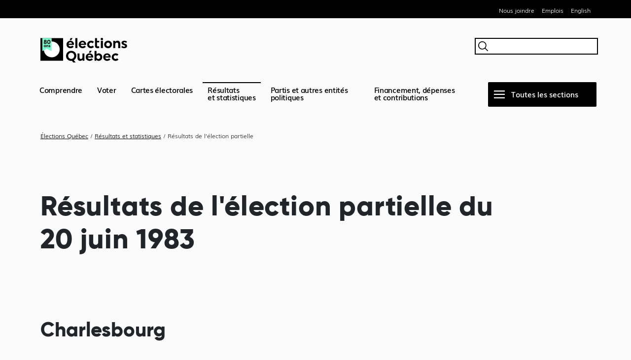

--- FILE ---
content_type: text/html; charset=UTF-8
request_url: https://www.electionsquebec.qc.ca/resultats-et-statistiques/resultats-partielles/1983-06-20/140/
body_size: 10690
content:
<!DOCTYPE html>
<html lang="fr-CA">
<head>
    <meta charset="UTF-8">
    <meta name="viewport" content="width=device-width">
    <meta name="google-site-verification" content="awH71K44N8VsVh-9OH_pD1eONMcvEKgsPNw6EEPziRQ" />
    
    <title>Résultats de l&rsquo;élection partielle du 20 juin 1983 &#8211; Élections Québec</title>
<meta name='robots' content='max-image-preview:large' />
	<style>img:is([sizes="auto" i], [sizes^="auto," i]) { contain-intrinsic-size: 3000px 1500px }</style>
	<link rel="alternate" href="https://www.electionsquebec.qc.ca/resultats-et-statistiques/resultats-partielles/" hreflang="fr" />
<link rel="alternate" href="https://www.electionsquebec.qc.ca/en/results-and-statistics/by-election-results/" hreflang="en" />
<link rel='dns-prefetch' href='//plausible.io' />
<link rel='stylesheet' id='wp-block-library-css' href='https://www.electionsquebec.qc.ca/wp-includes/css/dist/block-library/style.min.css?ver=6.8.3' type='text/css' media='all' />
<style id='classic-theme-styles-inline-css' type='text/css'>
/*! This file is auto-generated */
.wp-block-button__link{color:#fff;background-color:#32373c;border-radius:9999px;box-shadow:none;text-decoration:none;padding:calc(.667em + 2px) calc(1.333em + 2px);font-size:1.125em}.wp-block-file__button{background:#32373c;color:#fff;text-decoration:none}
</style>
<style id='global-styles-inline-css' type='text/css'>
:root{--wp--preset--aspect-ratio--square: 1;--wp--preset--aspect-ratio--4-3: 4/3;--wp--preset--aspect-ratio--3-4: 3/4;--wp--preset--aspect-ratio--3-2: 3/2;--wp--preset--aspect-ratio--2-3: 2/3;--wp--preset--aspect-ratio--16-9: 16/9;--wp--preset--aspect-ratio--9-16: 9/16;--wp--preset--color--black: #000000;--wp--preset--color--cyan-bluish-gray: #abb8c3;--wp--preset--color--white: #ffffff;--wp--preset--color--pale-pink: #f78da7;--wp--preset--color--vivid-red: #cf2e2e;--wp--preset--color--luminous-vivid-orange: #ff6900;--wp--preset--color--luminous-vivid-amber: #fcb900;--wp--preset--color--light-green-cyan: #7bdcb5;--wp--preset--color--vivid-green-cyan: #00d084;--wp--preset--color--pale-cyan-blue: #8ed1fc;--wp--preset--color--vivid-cyan-blue: #0693e3;--wp--preset--color--vivid-purple: #9b51e0;--wp--preset--gradient--vivid-cyan-blue-to-vivid-purple: linear-gradient(135deg,rgba(6,147,227,1) 0%,rgb(155,81,224) 100%);--wp--preset--gradient--light-green-cyan-to-vivid-green-cyan: linear-gradient(135deg,rgb(122,220,180) 0%,rgb(0,208,130) 100%);--wp--preset--gradient--luminous-vivid-amber-to-luminous-vivid-orange: linear-gradient(135deg,rgba(252,185,0,1) 0%,rgba(255,105,0,1) 100%);--wp--preset--gradient--luminous-vivid-orange-to-vivid-red: linear-gradient(135deg,rgba(255,105,0,1) 0%,rgb(207,46,46) 100%);--wp--preset--gradient--very-light-gray-to-cyan-bluish-gray: linear-gradient(135deg,rgb(238,238,238) 0%,rgb(169,184,195) 100%);--wp--preset--gradient--cool-to-warm-spectrum: linear-gradient(135deg,rgb(74,234,220) 0%,rgb(151,120,209) 20%,rgb(207,42,186) 40%,rgb(238,44,130) 60%,rgb(251,105,98) 80%,rgb(254,248,76) 100%);--wp--preset--gradient--blush-light-purple: linear-gradient(135deg,rgb(255,206,236) 0%,rgb(152,150,240) 100%);--wp--preset--gradient--blush-bordeaux: linear-gradient(135deg,rgb(254,205,165) 0%,rgb(254,45,45) 50%,rgb(107,0,62) 100%);--wp--preset--gradient--luminous-dusk: linear-gradient(135deg,rgb(255,203,112) 0%,rgb(199,81,192) 50%,rgb(65,88,208) 100%);--wp--preset--gradient--pale-ocean: linear-gradient(135deg,rgb(255,245,203) 0%,rgb(182,227,212) 50%,rgb(51,167,181) 100%);--wp--preset--gradient--electric-grass: linear-gradient(135deg,rgb(202,248,128) 0%,rgb(113,206,126) 100%);--wp--preset--gradient--midnight: linear-gradient(135deg,rgb(2,3,129) 0%,rgb(40,116,252) 100%);--wp--preset--font-size--small: 13px;--wp--preset--font-size--medium: 20px;--wp--preset--font-size--large: 36px;--wp--preset--font-size--x-large: 42px;--wp--preset--spacing--20: 0.44rem;--wp--preset--spacing--30: 0.67rem;--wp--preset--spacing--40: 1rem;--wp--preset--spacing--50: 1.5rem;--wp--preset--spacing--60: 2.25rem;--wp--preset--spacing--70: 3.38rem;--wp--preset--spacing--80: 5.06rem;--wp--preset--shadow--natural: 6px 6px 9px rgba(0, 0, 0, 0.2);--wp--preset--shadow--deep: 12px 12px 50px rgba(0, 0, 0, 0.4);--wp--preset--shadow--sharp: 6px 6px 0px rgba(0, 0, 0, 0.2);--wp--preset--shadow--outlined: 6px 6px 0px -3px rgba(255, 255, 255, 1), 6px 6px rgba(0, 0, 0, 1);--wp--preset--shadow--crisp: 6px 6px 0px rgba(0, 0, 0, 1);}:where(.is-layout-flex){gap: 0.5em;}:where(.is-layout-grid){gap: 0.5em;}body .is-layout-flex{display: flex;}.is-layout-flex{flex-wrap: wrap;align-items: center;}.is-layout-flex > :is(*, div){margin: 0;}body .is-layout-grid{display: grid;}.is-layout-grid > :is(*, div){margin: 0;}:where(.wp-block-columns.is-layout-flex){gap: 2em;}:where(.wp-block-columns.is-layout-grid){gap: 2em;}:where(.wp-block-post-template.is-layout-flex){gap: 1.25em;}:where(.wp-block-post-template.is-layout-grid){gap: 1.25em;}.has-black-color{color: var(--wp--preset--color--black) !important;}.has-cyan-bluish-gray-color{color: var(--wp--preset--color--cyan-bluish-gray) !important;}.has-white-color{color: var(--wp--preset--color--white) !important;}.has-pale-pink-color{color: var(--wp--preset--color--pale-pink) !important;}.has-vivid-red-color{color: var(--wp--preset--color--vivid-red) !important;}.has-luminous-vivid-orange-color{color: var(--wp--preset--color--luminous-vivid-orange) !important;}.has-luminous-vivid-amber-color{color: var(--wp--preset--color--luminous-vivid-amber) !important;}.has-light-green-cyan-color{color: var(--wp--preset--color--light-green-cyan) !important;}.has-vivid-green-cyan-color{color: var(--wp--preset--color--vivid-green-cyan) !important;}.has-pale-cyan-blue-color{color: var(--wp--preset--color--pale-cyan-blue) !important;}.has-vivid-cyan-blue-color{color: var(--wp--preset--color--vivid-cyan-blue) !important;}.has-vivid-purple-color{color: var(--wp--preset--color--vivid-purple) !important;}.has-black-background-color{background-color: var(--wp--preset--color--black) !important;}.has-cyan-bluish-gray-background-color{background-color: var(--wp--preset--color--cyan-bluish-gray) !important;}.has-white-background-color{background-color: var(--wp--preset--color--white) !important;}.has-pale-pink-background-color{background-color: var(--wp--preset--color--pale-pink) !important;}.has-vivid-red-background-color{background-color: var(--wp--preset--color--vivid-red) !important;}.has-luminous-vivid-orange-background-color{background-color: var(--wp--preset--color--luminous-vivid-orange) !important;}.has-luminous-vivid-amber-background-color{background-color: var(--wp--preset--color--luminous-vivid-amber) !important;}.has-light-green-cyan-background-color{background-color: var(--wp--preset--color--light-green-cyan) !important;}.has-vivid-green-cyan-background-color{background-color: var(--wp--preset--color--vivid-green-cyan) !important;}.has-pale-cyan-blue-background-color{background-color: var(--wp--preset--color--pale-cyan-blue) !important;}.has-vivid-cyan-blue-background-color{background-color: var(--wp--preset--color--vivid-cyan-blue) !important;}.has-vivid-purple-background-color{background-color: var(--wp--preset--color--vivid-purple) !important;}.has-black-border-color{border-color: var(--wp--preset--color--black) !important;}.has-cyan-bluish-gray-border-color{border-color: var(--wp--preset--color--cyan-bluish-gray) !important;}.has-white-border-color{border-color: var(--wp--preset--color--white) !important;}.has-pale-pink-border-color{border-color: var(--wp--preset--color--pale-pink) !important;}.has-vivid-red-border-color{border-color: var(--wp--preset--color--vivid-red) !important;}.has-luminous-vivid-orange-border-color{border-color: var(--wp--preset--color--luminous-vivid-orange) !important;}.has-luminous-vivid-amber-border-color{border-color: var(--wp--preset--color--luminous-vivid-amber) !important;}.has-light-green-cyan-border-color{border-color: var(--wp--preset--color--light-green-cyan) !important;}.has-vivid-green-cyan-border-color{border-color: var(--wp--preset--color--vivid-green-cyan) !important;}.has-pale-cyan-blue-border-color{border-color: var(--wp--preset--color--pale-cyan-blue) !important;}.has-vivid-cyan-blue-border-color{border-color: var(--wp--preset--color--vivid-cyan-blue) !important;}.has-vivid-purple-border-color{border-color: var(--wp--preset--color--vivid-purple) !important;}.has-vivid-cyan-blue-to-vivid-purple-gradient-background{background: var(--wp--preset--gradient--vivid-cyan-blue-to-vivid-purple) !important;}.has-light-green-cyan-to-vivid-green-cyan-gradient-background{background: var(--wp--preset--gradient--light-green-cyan-to-vivid-green-cyan) !important;}.has-luminous-vivid-amber-to-luminous-vivid-orange-gradient-background{background: var(--wp--preset--gradient--luminous-vivid-amber-to-luminous-vivid-orange) !important;}.has-luminous-vivid-orange-to-vivid-red-gradient-background{background: var(--wp--preset--gradient--luminous-vivid-orange-to-vivid-red) !important;}.has-very-light-gray-to-cyan-bluish-gray-gradient-background{background: var(--wp--preset--gradient--very-light-gray-to-cyan-bluish-gray) !important;}.has-cool-to-warm-spectrum-gradient-background{background: var(--wp--preset--gradient--cool-to-warm-spectrum) !important;}.has-blush-light-purple-gradient-background{background: var(--wp--preset--gradient--blush-light-purple) !important;}.has-blush-bordeaux-gradient-background{background: var(--wp--preset--gradient--blush-bordeaux) !important;}.has-luminous-dusk-gradient-background{background: var(--wp--preset--gradient--luminous-dusk) !important;}.has-pale-ocean-gradient-background{background: var(--wp--preset--gradient--pale-ocean) !important;}.has-electric-grass-gradient-background{background: var(--wp--preset--gradient--electric-grass) !important;}.has-midnight-gradient-background{background: var(--wp--preset--gradient--midnight) !important;}.has-small-font-size{font-size: var(--wp--preset--font-size--small) !important;}.has-medium-font-size{font-size: var(--wp--preset--font-size--medium) !important;}.has-large-font-size{font-size: var(--wp--preset--font-size--large) !important;}.has-x-large-font-size{font-size: var(--wp--preset--font-size--x-large) !important;}
:where(.wp-block-post-template.is-layout-flex){gap: 1.25em;}:where(.wp-block-post-template.is-layout-grid){gap: 1.25em;}
:where(.wp-block-columns.is-layout-flex){gap: 2em;}:where(.wp-block-columns.is-layout-grid){gap: 2em;}
:root :where(.wp-block-pullquote){font-size: 1.5em;line-height: 1.6;}
</style>
<link rel='stylesheet' id='bootstrap-css' href='https://www.electionsquebec.qc.ca/wp-content/themes/electionsqc/bootstrap/css/bootstrap.min.css?ver=250708142058' type='text/css' media='all' />
<link rel='stylesheet' media='print' onload='this.media="all"' id='bootstrap-icons-css' href='https://cdn.jsdelivr.net/npm/bootstrap-icons@1.6.1/font/bootstrap-icons.css?ver=6.8.3' type='text/css' media='all' />
<link rel='stylesheet' id='electionsqc-style-css' href='https://www.electionsquebec.qc.ca/wp-content/themes/electionsqc/style.css?ver=251020173547' type='text/css' media='all' />
<link rel='stylesheet' id='pagespecificCSS1-css' href='https://www.electionsquebec.qc.ca/wp-content/themes/electionsqc/assets/css/historiqueResultats.css?ver=250328181859' type='text/css' media='all' />
<script type="text/javascript" defer data-domain='electionsquebec.qc.ca' data-api='https://plausible.io/api/event' data-cfasync='false' src="https://plausible.io/js/plausible.outbound-links.file-downloads.tagged-events.hash.js?ver=2.3.1" id="plausible-analytics-js"></script>
<script type="text/javascript" id="plausible-analytics-js-after">
/* <![CDATA[ */
window.plausible = window.plausible || function() { (window.plausible.q = window.plausible.q || []).push(arguments) }
/* ]]> */
</script>
<script type="text/javascript" src="https://www.electionsquebec.qc.ca/wp-includes/js/jquery/jquery.min.js?ver=3.7.1" id="jquery-core-js"></script>
<script type="text/javascript" src="https://www.electionsquebec.qc.ca/wp-includes/js/jquery/jquery-migrate.min.js?ver=3.4.1" id="jquery-migrate-js"></script>
<link rel="canonical" href="https://www.electionsquebec.qc.ca/resultats-et-statistiques/resultats-partielles/1983-06-20/140/" />
<link rel='shortlink' href='https://www.electionsquebec.qc.ca/?p=3743' />
<link rel="alternate" title="oEmbed (JSON)" type="application/json+oembed" href="https://www.electionsquebec.qc.ca/wp-json/oembed/1.0/embed?url=https%3A%2F%2Fwww.electionsquebec.qc.ca%2Fresultats-et-statistiques%2Fresultats-partielles%2F" />
<link rel="alternate" title="oEmbed (XML)" type="text/xml+oembed" href="https://www.electionsquebec.qc.ca/wp-json/oembed/1.0/embed?url=https%3A%2F%2Fwww.electionsquebec.qc.ca%2Fresultats-et-statistiques%2Fresultats-partielles%2F&#038;format=xml" />
<meta name='plausible-analytics-version' content='2.3.1' />
<link rel="icon" href="https://www.electionsquebec.qc.ca/wp-content/uploads/2022/02/dot-150x150.jpg" sizes="32x32" />
<link rel="icon" href="https://www.electionsquebec.qc.ca/wp-content/uploads/2022/02/dot-300x300.jpg" sizes="192x192" />
<link rel="apple-touch-icon" href="https://www.electionsquebec.qc.ca/wp-content/uploads/2022/02/dot-300x300.jpg" />
<meta name="msapplication-TileImage" content="https://www.electionsquebec.qc.ca/wp-content/uploads/2022/02/dot-300x300.jpg" />

     
        <meta name="description" content="">

        <!-- ********************************************** -->
    	<!-- Code pour le facebook preview -->
    	<!-- ********************************************** -->
	    <meta property="og:type" content="website" />
    	<meta property="og:title" content="Résultats de l&rsquo;élection partielle" />
	    <meta property="og:locale" content="fr_CA" />
	    <meta property="og:description" content="" />
    	<meta property="og:url" content="https://www.electionsquebec.qc.ca/resultats-et-statistiques/resultats-partielles/1983-06-20/140/" />
    	<meta property="og:image" content="https://www.electionsquebec.qc.ca/wp-content/themes/electionsqc/assets/images/ms/facebook-preview-corpo.png" />
    	<meta property="og:site_name" content="Élections Québec" />
    	<!-- ********************************************** -->
    	<!-- Fin code pour le facebook preview -->
    	<!-- ********************************************** -->
    
    	<!-- ********************************************** -->
    	<!-- Code pour le twitter preview -->
    	<!-- ********************************************** -->
    	<meta name="twitter:card" content="summary_large_image" />
    	<meta name="twitter:site" content="@ElectionsQuebec" />
    	<meta name="twitter:title" content="Résultats de l&rsquo;élection partielle" />
    	<meta name="twitter:description" content="" />
    	<meta name="twitter:image:src" content="https://www.electionsquebec.qc.ca/wp-content/themes/electionsqc/assets/images/ms/twitter-card-corpo.png" />
    	<meta name="twitter:url" content="https://www.electionsquebec.qc.ca/resultats-et-statistiques/resultats-partielles/1983-06-20/140/" />
    	<!-- ********************************************** -->
    	<!-- Fin code pour le twitter preview -->
    	<!-- ********************************************** -->

        <!-- ********************************************** -->
    	<!-- Pour robot indexation -->
    	<!-- ********************************************** -->
        <meta property="article:published_time" content="2021-12-06T11:42:27-05:00" />
<meta property="article:modified_time" content="2024-09-13T10:21:44-04:00" />
        <!-- ********************************************** -->
    	<!-- Fin code pour robot indexation -->
    	<!-- ********************************************** -->

                
                

        <script>
            var ALGOLIA_INSIGHTS_SRC = "https://www.electionsquebec.qc.ca/wp-content/themes/electionsqc/assets/js/algolia/search-insights.min.js";

            !function(e,a,t,n,s,i,c){e.AlgoliaAnalyticsObject=s,e[s]=e[s]||function(){
            (e[s].queue=e[s].queue||[]).push(arguments)},e[s].version=(n.match(/@([^\/]+)\/?/) || [])[1],i=a.createElement(t),c=a.getElementsByTagName(t)[0],
            i.async=1,i.src=n,c.parentNode.insertBefore(i,c)
            }(window,document,"script",ALGOLIA_INSIGHTS_SRC,"aa");
        </script>

        <script>
            window.dataLayer = window.dataLayer || [];
        </script>

</head>

<body class="wp-singular page-template-default page page-id-3743 page-child parent-pageid-184 wp-theme-electionsqc">

<a class="visually-hidden-focusable" href="#skipToContent">Passer au contenu</a>

<div class="fullPageOverlay d-none"></div>

<div class="d-md-block bandeNoire">
    <div class="container"><ul class="menuBandeNoire" ><li id="menu-item-3161" class="menu-item menu-item-type-post_type menu-item-object-page menu-item-3161"><a href="https://www.electionsquebec.qc.ca/nous-joindre/">Nous joindre</a></li>
<li id="menu-item-3160" class="menu-item menu-item-type-post_type menu-item-object-page menu-item-3160"><a href="https://www.electionsquebec.qc.ca/emplois/">Emplois</a></li>
<li id="menu-item-19-en" class="lang-item lang-item-5 lang-item-en lang-item-first menu-item menu-item-type-custom menu-item-object-custom menu-item-19-en"><a href="https://www.electionsquebec.qc.ca/en/results-and-statistics/by-election-results/1983-06-20/140/" hreflang="en-CA" lang="en-CA">English</a></li>
</ul></div></div>

<div class="container">

    <div class="d-md-none row justify-content-between bandeMenuMobile">
        <div class="col-6">
            <a href="https://www.electionsquebec.qc.ca/" rel="home">
                <img class="logoMobile" src="https://www.electionsquebec.qc.ca/wp-content/themes/electionsqc/assets/images/logos/ElectionQuebec_Noir.svg" alt="Logo">
            </a>
        </div>
        <div class="col-6 text-end">
            <a href="#" class="btnMenuRecherche" aria-label="Rechercher"></a>
            <a href="#" class="btnMenuBurger" aria-label="Menu"></a>
        </div>
    </div>

</div>

<div class="container">

    <div class="d-none d-md-block logoEtRecherche">
        
        <a href="https://www.electionsquebec.qc.ca/" rel="home">
            <img src="https://www.electionsquebec.qc.ca/wp-content/themes/electionsqc/assets/images/logos/ElectionQuebec_Noir.svg" alt="Logo"  height="50" />
        </a>
        
        <button class="rechercheInput"><span class="visually-hidden">Rechercher</span></button>
        
    </div>
    
    <div class="fullPageRecherche">
        
    <div class="container">

        <div class="rechercheOverlay">

            <img src="https://www.electionsquebec.qc.ca/wp-content/themes/electionsqc/assets/images/logos/ElectionQuebec_Blanc.svg" alt="" class="rechercheOverlayLogo">
            <a href="#" aria-label="Fermer" class="btnFermerRechercheOverlay"><img src="https://www.electionsquebec.qc.ca/wp-content/themes/electionsqc/assets/images/icons/close.svg" alt="Fermer" ></a>

            <div id="searchbox" class="searchBox">
                <button class="btn btnElectionqcAlt btnFiltreRecherche d-none" >Filtrer</button>
            </div>

            <div class="filtreRechercheOverlay shadow">

                <a href="#" aria-label="Fermer" class="btnFermerFiltreX"><img src="https://www.electionsquebec.qc.ca/wp-content/themes/electionsqc/assets/images/icons/close-rev.svg" alt="Fermer" ></a>

                <h2>Filtres</h2>
                <div class="typeContenuFiltre">
                    <h4>Types de contenu</h4>
                    <div class="typeFacets">
                        <div id="showAllType"></div>
                        <div id="typeFacets"></div>
                    </div>
                </div>
                <div class="ongletsFiltre d-none">
                    <h4>Onglets des pages</h4>
                    <div id="ongletFacets" class="ongletFacets"></div>
                </div>
                <div class="domainesFiltre d-none">
                <h4>Catégories</h4>
                    <div id="categoriesFacets" class="categoriesFacets"></div>
                </div>
                <div class="btnFiltre">
                    <button class="btn btnElectionqc btnEffacerFiltre" >Effacer les filtres</button>
                    <button id="btnVoirResults" class="btn btnElectionqcAlt btnFermerFiltre" >Voir les résultats</button>
                </div>
            </div>

            <div class="nbHits d-none"></div>

            <div id="hits" class="hits"></div>

        </div>

        <div>

            <h2 class="menuRechercheTitle">Pages populaires</h2>

            <nav class="listePagesPopulairesRecherche">

                                    <a href="https://www.electionsquebec.qc.ca/resultats-et-statistiques/#municipal" class="lienPagesPopulairesRecherche">Résultats et statistiques</a>
                                    <a href="https://www.electionsquebec.qc.ca/voter/elections-en-cours-et-a-venir/" class="lienPagesPopulairesRecherche">Élections en cours et à venir</a>
                                    <a href="https://www.electionsquebec.qc.ca/emplois/emploi-lors-des-elections/" class="lienPagesPopulairesRecherche">Emploi lors des élections</a>
                                    <a href="https://www.electionsquebec.qc.ca/voter/verifier-son-inscription-a-la-liste-electorale/" class="lienPagesPopulairesRecherche">Vérifier son inscription à la liste électorale</a>
                                    <a href="https://www.electionsquebec.qc.ca/partis-et-autres-entites-politiques/partis-politiques/" class="lienPagesPopulairesRecherche">Partis politiques autorisés</a>
                                    <a href="https://www.electionsquebec.qc.ca/cartes-electorales/circonscriptions-provinciales/" class="lienPagesPopulairesRecherche">Circonscriptions provinciales</a>
                                    <a href="https://www.electionsquebec.qc.ca/simpliquer/faire-un-don-a-un-parti-politique-ou-a-un-candidat/" class="lienPagesPopulairesRecherche">Faire un don à un parti politique ou à un candidat</a>
                                    <a href="https://www.electionsquebec.qc.ca/financement-depenses-et-contributions/recherche-sur-les-donateurs/" class="lienPagesPopulairesRecherche">Recherche sur les donateurs</a>
                                    <a href="https://www.pes.electionsquebec.qc.ca/" class="lienPagesPopulairesRecherche">Extranets et services en ligne</a>
                            </nav>

        </div>
    </div>
</div>  



    <div class="menuHaut">

    <div class="fullPageMenu">
         
        <div class="container">

            <div class="row menuOverlay">

                <img src="https://www.electionsquebec.qc.ca/wp-content/themes/electionsqc/assets/images/logos/ElectionQuebec_Blanc.svg" alt="" class="menuOverlayLogo">
                <a href="#" aria-label="Fermer" class="btnFermerMenuOverlay" ><img src="https://www.electionsquebec.qc.ca/wp-content/themes/electionsqc/assets/images/icons/close.svg" alt="Fermer"></a>
                <img src="https://www.electionsquebec.qc.ca/wp-content/themes/electionsqc/assets/images/icons/loupe-recherche-blanc.svg" alt="Rechercher" class="d-md-none btnRechercheMenuOverlay">

                <nav class="col-md-8 menuOverlayMainMenu">
                    <a href="https://www.electionsquebec.qc.ca/comprendre/" class="lienMenuOverlay">
                        Comprendre                        <span class="resumeLienMenuOverlay">
                            Tout savoir sur la démocratie et les élections                        </span>
                    </a>
                    <a href="https://www.electionsquebec.qc.ca/voter/" class="lienMenuOverlay">
                        Voter                        <span class="resumeLienMenuOverlay">
                            Ce que vous devez savoir et faire pour voter, peu importe votre situation                        </span>
                    </a>
                    <a href="https://www.electionsquebec.qc.ca/cartes-electorales/" class="lienMenuOverlay">
                        Cartes électorales                        <span class="resumeLienMenuOverlay">
                            Circonscriptions et districts                        </span>
                    </a>
                    <a href="https://www.electionsquebec.qc.ca/resultats-et-statistiques/" class="lienMenuOverlay">
                        Résultats et statistiques                    </a>
                    <a href="https://www.electionsquebec.qc.ca/partis-et-autres-entites-politiques/" class="lienMenuOverlay">
                        Partis et autres entités politiques                        <span class="resumeLienMenuOverlay">
                            Registre des entités politiques autorisées du Québec (REPAQ)                        </span>
                    </a>
                    <a href="https://www.electionsquebec.qc.ca/financement-depenses-et-contributions/" class="lienMenuOverlay">
                        Financement, dépenses et contributions                    </a>
                    <a href="https://www.electionsquebec.qc.ca/education-a-la-democratie/" class="lienMenuOverlay">
                        Éducation à la démocratie                        <span class="resumeLienMenuOverlay">
                            Outils et programmes d’apprentissage                        </span>
                    </a>
                    <a href="https://www.electionsquebec.qc.ca/simpliquer/" class="lienMenuOverlay">
                        S'impliquer                        <span class="resumeLienMenuOverlay">
                            Participer à la vie démocratique ou présenter sa candidature                        </span>
                    </a>
                </nav>
                <div class="col">
                    <ul class="menuOverlayTopMenu">
                        <li><a href="https://www.electionsquebec.qc.ca/nous-joindre/">Nous joindre</a></li>
                        <li><a href="https://www.electionsquebec.qc.ca/emplois/">Emplois</a></li>
                                                <li><a href="https://www.electionsquebec.qc.ca/en/results-and-statistics/by-election-results/1983-06-20/140/" lang="en-CA" hreflang="en-CA">English</a></li>
                    </ul>

                    <!-- <input type="text" aria-label="Rechercher" class="d-none d-md-block rechercheInput" /> -->
                    <button class="rechercheInput"><span class="visually-hidden">Rechercher</span></button>

                    <div class="d-none d-md-block menuNews">
                        <h2>À la une</h2>

                                                    <div class='menuNewsItem'>
                            <p>2 novembre 2025</p>
                            <a href='https://www.electionsquebec.qc.ca/actualites/ou-trouver-les-resultats-des-elections-municipales/'>Où trouver les résultats des élections municipales?</a>
                            </div>
                                                    <div class='menuNewsItem'>
                            <p>29 octobre 2025</p>
                            <a href='https://www.electionsquebec.qc.ca/actualites/le-dimanche-2-novembre-votez-aux-elections-municipales/'>Le dimanche 2&nbsp;novembre, votez aux élections municipales!</a>
                            </div>
                                            </div>

                </div>
            </div>
        </div>
    </div>  

    <div class="d-none d-md-flex row barreHaut">
        <ul class="listeMenuShrink col">
            <li class="">
                <a data-bs-toggle="tooltip" data-bs-custom-class="menuTooltip" data-bs-placement="bottom" title="Tout savoir sur la démocratie et les élections" href="https://www.electionsquebec.qc.ca/comprendre/">Comprendre</a>
            </li>
            <li class="">
                <a data-bs-toggle="tooltip" data-bs-custom-class="menuTooltip" data-bs-placement="bottom" title="Ce que vous devez savoir et faire pour voter, peu importe votre situation"  href="https://www.electionsquebec.qc.ca/voter/">Voter</a>
            </li>
            <li class="">
                <a data-bs-toggle="tooltip" data-bs-custom-class="menuTooltip" data-bs-placement="bottom" title="Circonscriptions et districts"  href="https://www.electionsquebec.qc.ca/cartes-electorales/">Cartes électorales</a>
            </li>
            <li class="activeSection">
                <a href="https://www.electionsquebec.qc.ca/resultats-et-statistiques/">Résultats<br />et statistiques</a>
            </li>
            <li class="">
                <a data-bs-toggle="tooltip" data-bs-custom-class="menuTooltip" data-bs-placement="bottom" title="Registre des entités politiques autorisées du Québec (REPAQ)"  href="https://www.electionsquebec.qc.ca/partis-et-autres-entites-politiques/">Partis et autres entités politiques</a>
            </li>
            <li class="">
                <a href="https://www.electionsquebec.qc.ca/financement-depenses-et-contributions/">Financement, dépenses et contributions</a>
            </li>
            <li class="">
                <a class="educDemo" data-bs-toggle="tooltip" data-bs-custom-class="menuTooltip" data-bs-placement="bottom" title="Outils et programmes d’apprentissage"  href="https://www.electionsquebec.qc.ca/education-a-la-democratie/">Éducation à la démocratie</a>
            </li>
            <li class="">
                <a data-bs-toggle="tooltip" data-bs-custom-class="menuTooltip" data-bs-placement="bottom" title="Participer à la vie démocratique ou présenter sa candidature"  href="https://www.electionsquebec.qc.ca/simpliquer/">S'impliquer</a>
            </li>
        </ul>
        <div class="menuBtn col">
            <a href="#" class="openMenu">Toutes les sections</a>
        </div>
    </div>

</div>


    
    <div class="alerteElectionQCJSON d-none">
        <div class="messageAlerteJSON"></div>
        <img src="https://www.electionsquebec.qc.ca/wp-content/themes/electionsqc/assets/images/icons/close.svg" alt="Fermer" class="btnFermerAlerte">
    </div>

        <div class="d-none d-md-block breadcrumbs" typeof="BreadcrumbList" vocab="https://schema.org/">
        <!-- Breadcrumb NavXT 7.4.1 -->
<span property="itemListElement" typeof="ListItem"><a property="item" typeof="WebPage" href="https://www.electionsquebec.qc.ca" class="home" ><span property="name">Élections Québec</span></a><meta property="position" content="1"></span> &#047; <span property="itemListElement" typeof="ListItem"><a property="item" typeof="WebPage" href="https://www.electionsquebec.qc.ca/resultats-et-statistiques/" class="post post-page" ><span property="name">Résultats et statistiques</span></a><meta property="position" content="2"></span> &#047; <span property="itemListElement" typeof="ListItem"><span property="name" class="post post-page current-item">Résultats de l&rsquo;élection partielle</span><meta property="url" content="https://www.electionsquebec.qc.ca/resultats-et-statistiques/resultats-partielles/"><meta property="position" content="3"></span>    </div>

    <div class="d-md-none lienRetourTop">
        <div><img class="flecheBack" alt="" src="https://www.electionsquebec.qc.ca/wp-content/themes/electionsqc/assets/images/icons/fleche-back.svg"/></div>
                    <a href="https://www.electionsquebec.qc.ca/resultats-et-statistiques/">Résultats et statistiques</a>
                
    </div>

     
<span id="skipToContent"></span>



<h1>
    Résultats de l&rsquo;élection partielle</h1>



<div class="mainContent tabContentWP">

    
    <div class="flexTab contentToScan">
        
        <div id="resultatsCirc" class="d-none">
<h2 id="h2NomCirc"></h2>
<div class="row">
<div class="col-xl-6">
<h3>Statistiques</h3>
<ul>
<li>Nombre d’électrices et d’électeurs inscrits&nbsp;: <span id="nbElecteursCirc"></span></li>
<li>Nombre de votes exercés&nbsp;: <span id="nbVotesExercesCirc"></span> (<span id="pctVotesExercesCirc"></span>)
<ul>
<li>Nombre de bulletins valides&nbsp;: <span id="nbVotesValidesCirc"></span> (<span id="pctVotesValidesCirc"></span>)</li>
<li>Nombre de bulletins rejetés&nbsp;: <span id="nbVotesRejetesCirc"></span> (<span id="pctVotesRejetesCirc"></span>)</li>
</ul>
</li>
</ul>
<h4>Taux de participation</h4>
<div class="progressTauxPart">
<div id="barTauxCirc" class="progressTauxPartValeur">&nbsp;</div>
</div>
<div class="zeroCent" aria-hidden="true"><span>0&nbsp;%</span><span>100&nbsp;%</span></div>
</div>
<div class="col-xl-6">
<h4>Répartition des votes</h4>
<div><canvas id="chartVotesCirc"></canvas></div>
<p class="notes">Pour simplifier le graphique, les partis politiques ayant récolté moins de 5&nbsp;% de votes sont regroupés sous «&nbsp;Autres partis&nbsp;».</p>
</div>
</div>
<h3>Résultats par candidature</h3>
<div class="table-responsive">
<table id="tabResultatsCirc" class="table table-hover col3-right col4-right col5-right">
<thead>
<tr>
<th>Personne candidate</th>
<th>Appartenance politique</th>
<th>Bulletins valides</th>
<th>Bulletins valides (%)</th>
<th>Majorité</th>
</tr>
</thead>
</table>
</div>
<div id="note1" class="accordion">
<div class="accordion-item">
<h2 class="accordion-header"><button class="accordion-button accordion-light collapsed" type="button" data-bs-toggle="collapse" data-bs-target="#collapseNote1" aria-expanded="false" aria-controls="collapseNote1">Notes</button></h2>
<div id="collapseNote1" class="accordion-collapse accordion-light collapse" aria-labelledby="titreNote1" data-bs-parent="#note1">
<div class="accordion-body">
<ul>
<li>Les pourcentages figurant dans les résultats sont arrondis à deux décimales. Cela explique que la somme ne correspond pas forcément à 100&nbsp;%.</li>
<li>En cas de divergence entre le contenu Web et la version papier du <em>Rapport des résultats officiels du scrutin</em>, cette dernière a préséance.</li>
</ul>
</div>
</div>
</div>
</div>
</div>

    </div>

</div>




<div class="row pagesAConsulter">
    <div class="col-md-4">
        <h2>À consulter aussi...</h2>
        <p></p>
    </div>
    <div class="col-md-8 listeLiensAConsulter">
    <nav>
                    <a href="https://www.electionsquebec.qc.ca/comprendre/comprendre-le-vote/diffusion-des-resultats-electoraux-provinciaux-par-bureau-de-vote/" class="lienAConsulter">Diffusion des résultats électoraux provinciaux par bureau de vote</a>
                    <a href="https://www.electionsquebec.qc.ca/publications-et-documents-electoraux/" class="lienAConsulter">Rapport des résultats officiels du scrutin</a>
                    <a href="https://www.electionsquebec.qc.ca/comprendre/comprendre-le-vote/depouillement-des-votes-et-diffusion-des-resultats-electoraux-provinciaux/" class="lienAConsulter">Comprendre la diffusion des résultats électoraux</a>
            </nav>
    </div>
</div>



</div><!-- /.container -->


<div class="container sondageSatisfaction masquerInteraction" id="ancreSondage">

    <p>Cette page vous a-t-elle été utile?        <span class="spanBtnSondage">
            <button  type="button" data-bs-toggle="button" class="btn btnElectionqc btnOui">Oui</button>
            <button  type="button" data-bs-toggle="button" class="btn btnElectionqc btnNon">Non</button>
        </span>
    </p>

    <div class="blockCommentaireSatisfaction">
        <label for="commentaireSatisfaction" class="form-label">Commentaire ou problème à signaler (facultatif)</label>
        <div class="bg-jaune" id="commentaireSatisfactionHelpBlock">
            <ul>
                <li>
                    N'inscrivez <strong>aucun renseignement personnel</strong> (nom, courriel, adresse, numéro de téléphone, etc.).                </li>
                <li>
                    <strong>Nous ne répondons pas aux commentaires.</strong> Si vous souhaitez recevoir une réponse, <a href='/nous-joindre/'>communiquez avec nous</a>.                </li>
            </ul>
        </div>
        <textarea aria-describedby="commentaireSatisfactionHelpBlock" maxlength="500" class="form-control" id="commentaireSatisfaction" rows="5"></textarea>
        <div class="invalid-feedback" role="alert" id="invalid-feedback_commentaireSatisfaction"></div>
        <div id="chars-remaining"><span class="form-text" id="live-region-text" aria-live="polite"></span></div>
        <p class="feedbackMessage"></p>
        <div id="turnstile-container"></div>
        <div class="buttonWithSpinner">
            <button type="button" disabled class="btn btnElectionqcAlt btnSubmit">Envoyer</button>
        </div>
        <input type="hidden" id="cf-turnstile-response">
        <input type="hidden" id="infoUtile" value="">
        <input type="hidden" id="screenResolution" value="">
    </div>
    
</div>

<footer class="">

    <div class="container">
    
        <div class="row">
            <div class="col-md menuFooter">
                <h2 class="menuFooterTitle">Pages populaires</h2>
                <nav>
                <ul class="listePagesPopulairesFooter">
                                            <li><a href="https://www.electionsquebec.qc.ca/resultats-et-statistiques/#municipal" class="lienPagesPopulairesFooter">Résultats et statistiques</a></li>
                                            <li><a href="https://www.electionsquebec.qc.ca/voter/elections-en-cours-et-a-venir/" class="lienPagesPopulairesFooter">Élections en cours et à venir</a></li>
                                            <li><a href="https://www.electionsquebec.qc.ca/emplois/emploi-lors-des-elections/" class="lienPagesPopulairesFooter">Emploi lors des élections</a></li>
                                            <li><a href="https://www.electionsquebec.qc.ca/voter/verifier-son-inscription-a-la-liste-electorale/" class="lienPagesPopulairesFooter">Vérifier son inscription à la liste électorale</a></li>
                                            <li><a href="https://www.electionsquebec.qc.ca/partis-et-autres-entites-politiques/partis-politiques/" class="lienPagesPopulairesFooter">Partis politiques autorisés</a></li>
                                            <li><a href="https://www.electionsquebec.qc.ca/cartes-electorales/circonscriptions-provinciales/" class="lienPagesPopulairesFooter">Circonscriptions provinciales</a></li>
                                            <li><a href="https://www.electionsquebec.qc.ca/simpliquer/faire-un-don-a-un-parti-politique-ou-a-un-candidat/" class="lienPagesPopulairesFooter">Faire un don à un parti politique ou à un candidat</a></li>
                                            <li><a href="https://www.electionsquebec.qc.ca/financement-depenses-et-contributions/recherche-sur-les-donateurs/" class="lienPagesPopulairesFooter">Recherche sur les donateurs</a></li>
                                            <li><a href="https://www.pes.electionsquebec.qc.ca/" class="lienPagesPopulairesFooter">Extranets et services en ligne</a></li>
                                    </ul>
                </nav>
            </div>

            <div class="col-md menuFooter">
                <h2 class="menuFooterTitle">À propos</h2>
                <nav>
                <div class="menu-bas-de-page-a-propos-fr-container"><ul><li id="menu-item-5848" class="menu-item menu-item-type-post_type menu-item-object-page menu-item-5848"><a href="https://www.electionsquebec.qc.ca/nous-joindre/">Nous joindre</a></li>
<li id="menu-item-7057" class="menu-item menu-item-type-custom menu-item-object-custom menu-item-7057"><a href="https://www.electionsquebec.qc.ca/nous-joindre/#plaintes">Plaintes</a></li>
<li id="menu-item-3245" class="menu-item menu-item-type-post_type menu-item-object-page menu-item-3245"><a href="https://www.electionsquebec.qc.ca/notre-institution/">Notre institution</a></li>
<li id="menu-item-3243" class="menu-item menu-item-type-post_type menu-item-object-page menu-item-3243"><a href="https://www.electionsquebec.qc.ca/publications-et-documents-electoraux/">Publications et documents électoraux</a></li>
<li id="menu-item-3242" class="menu-item menu-item-type-post_type menu-item-object-page menu-item-3242"><a href="https://www.electionsquebec.qc.ca/infolettres-et-medias-sociaux/">Infolettres et médias sociaux</a></li>
<li id="menu-item-3248" class="menu-item menu-item-type-post_type menu-item-object-page menu-item-3248"><a href="https://www.electionsquebec.qc.ca/plumitif/">Plumitif</a></li>
<li id="menu-item-3246" class="menu-item menu-item-type-post_type menu-item-object-page menu-item-3246"><a href="https://www.electionsquebec.qc.ca/salle-de-presse/">Salle de presse</a></li>
<li id="menu-item-17215" class="menu-item menu-item-type-post_type menu-item-object-page menu-item-17215"><a href="https://www.electionsquebec.qc.ca/donnees-ouvertes/">Données ouvertes</a></li>
<li id="menu-item-3856" class="menu-item menu-item-type-post_type menu-item-object-page menu-item-3856"><a href="https://www.electionsquebec.qc.ca/notre-institution/acces-a-linformation-et-protection-des-renseignements-personnels/">Accès à l’information et protection des renseignements personnels</a></li>
<li id="menu-item-11891" class="menu-item menu-item-type-post_type menu-item-object-page menu-item-11891"><a href="https://www.electionsquebec.qc.ca/notre-institution/politique-sur-la-confidentialite/">Politique sur la confidentialité</a></li>
<li id="menu-item-3247" class="menu-item menu-item-type-post_type menu-item-object-page menu-item-3247"><a href="https://www.electionsquebec.qc.ca/accessibilite-numerique/">Accessibilité numérique</a></li>
</ul></div>                </nav>
            </div>

            <div class="col-md menuFooter blocLogoMS">

                <h2 class="menuFooterTitle">Suivez-nous</h2>
                <nav>
                <ul>
                    <li><a href="https://www.facebook.com/electionsquebec"><img src="https://www.electionsquebec.qc.ca/wp-content/themes/electionsqc/assets/images/icons/facebook.svg" alt="Facebook" loading="lazy"></a></li>
                    <!--<li><a href="https://twitter.com/electionsquebec"><img src="https://www.electionsquebec.qc.ca/wp-content/themes/electionsqc/assets/images/icons/twitter.svg" alt="X" loading="lazy"></a></li>-->
                    <li><a href="https://www.youtube.com/electionsquebec"><img src="https://www.electionsquebec.qc.ca/wp-content/themes/electionsqc/assets/images/icons/youtube.svg" alt="Youtube" loading="lazy"></a></li>
                    <li><a href="https://www.instagram.com/electionsquebec/"><img src="https://www.electionsquebec.qc.ca/wp-content/themes/electionsqc/assets/images/icons/instagram.svg" alt="Instagram" loading="lazy"></a></li>
                    <li><a href="https://linkedin.com/company/elections-quebec"><img src="https://www.electionsquebec.qc.ca/wp-content/themes/electionsqc/assets/images/icons/linkedin.svg" alt="Linked" loading="lazy"></a></li>
                    <!--<li><a href="https://www.tiktok.com/@electionsquebec"><img src="https://www.electionsquebec.qc.ca/wp-content/themes/electionsqc/assets/images/icons/tiktok-blanc.svg" alt="TikTok" loading="lazy"></a></li>-->
                </ul>
                </nav>
                <img class="logoEQ" src="https://www.electionsquebec.qc.ca/wp-content/themes/electionsqc/assets/images/logos/ElectionQuebec_Blanc.svg" alt="" loading="lazy">

            </div>
            
            <div class="footerBlackBlocks  masquerInteraction">
                <div class="rowBlackBlocks">
                    <div></div><div class="black"></div><div class="black"></div><div></div>
                </div>
                <div class="rowBlackBlocks">
                    <div class="black"></div><div></div><div class="black"></div><div class="black"></div>
                </div>
            </div>

        </div>
        
                <p class="copyright"><a href="/notre-institution/conditions-dutilisation/">©Directeur général des élections, 2025</a></p>
        
    </div>
    
</footer>

<script type="speculationrules">
{"prefetch":[{"source":"document","where":{"and":[{"href_matches":"\/*"},{"not":{"href_matches":["\/wp-*.php","\/wp-admin\/*","\/wp-content\/uploads\/*","\/wp-content\/*","\/wp-content\/plugins\/*","\/wp-content\/themes\/electionsqc\/*","\/*\\?(.+)"]}},{"not":{"selector_matches":"a[rel~=\"nofollow\"]"}},{"not":{"selector_matches":".no-prefetch, .no-prefetch a"}}]},"eagerness":"conservative"}]}
</script>
        <span class="ssp-id" style="display:none">3743</span>
		<script type="text/javascript" id="pll_cookie_script-js-after">
/* <![CDATA[ */
(function() {
				var expirationDate = new Date();
				expirationDate.setTime( expirationDate.getTime() + 31536000 * 1000 );
				document.cookie = "pll_language=fr; expires=" + expirationDate.toUTCString() + "; path=/; secure; SameSite=Lax";
			}());
/* ]]> */
</script>
<script type="text/javascript" src="https://www.electionsquebec.qc.ca/wp-includes/js/dist/hooks.min.js?ver=4d63a3d491d11ffd8ac6" id="wp-hooks-js"></script>
<script type="text/javascript" src="https://www.electionsquebec.qc.ca/wp-includes/js/dist/i18n.min.js?ver=5e580eb46a90c2b997e6" id="wp-i18n-js"></script>
<script type="text/javascript" id="wp-i18n-js-after">
/* <![CDATA[ */
wp.i18n.setLocaleData( { 'text direction\u0004ltr': [ 'ltr' ] } );
/* ]]> */
</script>
<script type="text/javascript" src="https://www.electionsquebec.qc.ca/wp-content/themes/electionsqc/bootstrap/js/bootstrap.bundle.min.js?ver=250708142058" id="bootstrap-js" defer="defer" data-wp-strategy="defer"></script>
<script type="text/javascript" src="https://www.electionsquebec.qc.ca/wp-content/themes/electionsqc/bootstrap/js/caracteres-restants.js?ver=240731140757" id="remainingChar-js" defer="defer" data-wp-strategy="defer"></script>
<script type="text/javascript" src="https://www.electionsquebec.qc.ca/wp-content/themes/electionsqc/i18n/i18n.min.js?ver=240731140757" id="i18n-js"></script>
<script type="text/javascript" id="electionsqc-js-extra">
/* <![CDATA[ */
var ajaxUrl = {"url":"https:\/\/www.electionsquebec.qc.ca\/wp-admin\/admin-ajax.php"};
/* ]]> */
</script>
<script type="text/javascript" id="electionsqc-js-before">
/* <![CDATA[ */
const electionsQC = {"enElectionsGeneralesProv":"","enElectionsPartiellesProv":"","dateElectionProv":"2025-08-11","enElectionsGeneralesMuni":"","dateElectionMuni":"2029-11-04","enElectionsGeneralesSco":"","dateElectionSco":"2024-11-03","cacherInteractions":"","urlDonnees":"https:\/\/donnees.electionsquebec.qc.ca\/production","urlAPI":"https:\/\/api.electionsquebec.qc.ca\/provincial\/","urlFrontEndAjax":"https:\/\/www.electionsquebec.qc.ca\/wp-content\/themes\/electionsqc","urlDonateurs":"https:\/\/api.electionsquebec.qc.ca\/donateurs\/","indexAlgolia":"prod_ELECTIONSQC","urlReleve":"https:\/\/apireleve.electionsquebec.qc.ca\/provincial\/","turnstile":"0x4AAAAAAAb-5hg343BjDOlz","envP":"1"}
/* ]]> */
</script>
<script type="text/javascript" src="https://www.electionsquebec.qc.ca/wp-content/themes/electionsqc/assets/js/main.js?ver=251020180647" id="electionsqc-js"></script>
<script type="text/javascript" src="https://www.electionsquebec.qc.ca/wp-content/themes/electionsqc/assets/js/initChat.js?ver=251020173547" id="chat-js" defer="defer" data-wp-strategy="defer"></script>
<script type="text/javascript" src="https://www.electionsquebec.qc.ca/wp-content/themes/electionsqc/assets/js/fonctionsCommunes.js?ver=250909143120" id="pagespecificJS1-js" defer="defer" data-wp-strategy="defer"></script>
<script type="text/javascript" src="https://www.electionsquebec.qc.ca/wp-content/themes/electionsqc/assets/js/chart.min.js?ver=240731140757" id="pagespecificJS2-js" defer="defer" data-wp-strategy="defer"></script>
<script type="text/javascript" src="https://www.electionsquebec.qc.ca/wp-content/themes/electionsqc/assets/js/historiqueResultatsPart.js?ver=241118190636" id="pagespecificJS3-js" defer="defer" data-wp-strategy="defer"></script>
<script type="text/javascript" src="https://www.electionsquebec.qc.ca/wp-content/themes/electionsqc/assets/js/createAnchor.js?ver=240731140757" id="createAnchor-js"></script>
<script type="text/javascript" src="https://www.electionsquebec.qc.ca/wp-content/themes/electionsqc/assets/js/algolia/algoliasearch-lite.umd.js?ver=240731140757" id="algolia-client-js" defer="defer" data-wp-strategy="defer"></script>
<script type="text/javascript" src="https://www.electionsquebec.qc.ca/wp-content/themes/electionsqc/assets/js/algolia/instantsearch.production.min.js?ver=240731140757" id="algolia-instant-search-js" defer="defer" data-wp-strategy="defer"></script>
<script type="text/javascript" src="https://www.electionsquebec.qc.ca/wp-content/themes/electionsqc/assets/js/algolia.js?ver=251104145935" id="algolia-search-js" defer="defer" data-wp-strategy="defer"></script>
</body>
</html>


--- FILE ---
content_type: text/css
request_url: https://www.electionsquebec.qc.ca/wp-content/themes/electionsqc/style.css?ver=251020173547
body_size: 14854
content:
/*
Theme Name: Elections Quebec
Text Domain: electionsqc
Domain Path: /languages
Theme URI: https://electionsquebec.qc.ca/
Author: ElectionQC
Description: Theme pour le site CORPO d'Élection Québec
Version: 0.1
*/

/**********************************/
/**********************************/
/*  Fonts                         */
/**********************************/
/**********************************/
@font-face {
  font-family: Gilroy;
  src: url('assets/fonts/gilroy-light-webfont.woff2') format('woff2'),
       url('assets/fonts/gilroy-light-webfont.woff') format('woff');
  font-weight: lighter;
}

@font-face {
  font-family: Gilroy;
  src: url('assets/fonts/gilroy-extrabold-webfont.woff2') format('woff2'),
       url('assets/fonts/gilroy-extrabold-webfont.woff') format('woff');
  font-weight: bold;
}

@font-face {
  font-family: Muli;
  src: url(assets/fonts/Muli.ttf);
  font-weight: normal;
}

@font-face {
  font-family: Muli;
  src: url(assets/fonts/Muli-SemiBold.ttf);
  font-weight: bold;
}

@font-face {
  font-family: Muli;
  src: url(assets/fonts/Muli-Light.ttf);
  font-weight: lighter;
}

@font-face {
  font-family: Tableroboto;
  src: url(assets/fonts/RobotoMono-Light.ttf);
  font-weight: normal;
}

/**********************************/
/**********************************/
/*  Définition des Variables      */
/**********************************/
/**********************************/
:root{
  --corail: #FF9A96;
  --vert: #7CFBD4;
  --jaune: #FFFE6C;
  --bleu: #94F0FD;
  --mauve: #C8B1FF;
  --gris: #D8D8D8;
  --noir: #000000;
  --duet-color-primary:var(--noir);
  --bs-form-invalid-color: #C4263C;
  --bs-form-invalid-border-color: #C4263C;
}

/**********************************/
/**********************************/
/*  General    */
/**********************************/
/**********************************/
body{
  font-family: Muli;
  font-size: 1.125rem;
  background-color: #FBFBFB;
  background-repeat: no-repeat;
  background-position: 80% 225px;
  background-size: 500px 500px;
}

body.noScrollOverlay{
  overflow: hidden;
}

h1, h2, h3, h4, h6{
  font-family: Gilroy;
  font-weight: bold;
}

h1{
  font-size: 3.5rem;
  margin-top: 100px;
  margin-bottom: 40px;
  letter-spacing: 0.05rem;
}

h1 span.surtitreH1{
  display: block;
  font-size: 2rem;
}

h2{
  font-size: 2.5rem;
  margin-top: 48px;
  margin-bottom: 48px;
}

h3{
  font-size: 1.75rem;
  margin-top: 48px;
  margin-bottom: 28px;
}

h3.typePoste{
  font-size: 1.3rem;
}

h4{
  font-size: 1.25rem;
  margin-top: 36px;
}

h5{
  font-family: Gilroy;
  font-weight: lighter;
}

h6{
  font-size: 0.875rem;
}

ol.liAvecH2 {
  padding-left: 2.75rem;
}

ul.liAvecH2 {
  padding-left: 2rem;
}

.liAvecH2 li::marker{
  font-size: 2.5rem;
  font-weight: bold;
  font-family: Gilroy;
}

ul.liAvecH3 {
  padding-left: 1.75rem;
}


.liAvecH3 li::marker{
  font-size: 1.75rem;
  font-weight: bold;
  font-family: Gilroy;
}

ol.liAvecH4, ul.liAvecH4 {
  padding-left: 1.5rem;
}

.liAvecH4 li::marker{
  font-size: 1.25rem;
  font-weight: bold;
  font-family: Gilroy;
}

a{
  color: var(--noir, black);
  text-underline-offset: 2px;
  overflow-wrap: break-word;
  word-break: break-word;
}

.mainContent a:not(table a) {
  text-decoration-thickness: 2px;
  text-decoration-color: #00000099;
}

a:hover{
  color: var(--noir, black);
  text-decoration: none;
}

.mainContent a:not(.btn):not(.blocAccessible):not(.lienPageInterne):not(.lienAConsulter):not(:has(img)):not(.gros-lien):not(.tableDesMatieresDiv a):not(table.table a):is(:focus, :hover),
.enResume a:not(:has(img)):not(.gros-lien):not(.tableDesMatieresDiv a):not(table.table a):is(:focus, :hover) {
  background-color: var(--gris, lightgray);
}

.ratio-9x16{
  --bs-aspect-ratio: 178%; 
}

.bsTooltip {
  text-decoration-style: dotted;
}

.fullPageOverlay{
  position: fixed;
  top: 0px;
  left: 0px;
  height: 100%;
  width: 100%;
  background-color: rgba(0,0,0,1);
  z-index: 1000;
}

.breadcrumbs{
  font-family: Muli;
  font-size: 0.75rem;
  margin-top: 25px;
}

.breadcrumbs a{
  color: var(--noir, black);
}

.btn{
  border-width: 2px;
  border-radius: 2px;
  font-family: Muli;
  font-weight: bold;
  font-size: 1.125rem;
  margin: 5px 5px 5px 0px;
}

.btnElectionqc {
  border-color: var(--noir, black);
  background-color: white;
}

.btnElectionqcInactive {
  border-color: rgba(0, 0, 0, 0.2);
  color: rgba(0, 0, 0, 0.2);
}

.btnElectionqcAlt {
  border-color: var(--noir, black);
  color: white;
  background-color: var(--noir, black);
}

.btnElectionqcAlt:active {
  color: white!important;
  background-color: var(--noir, black)!important;
  border-color: var(--noir, black)!important;
}

.btnElectionqcFondNoir {
  border-color: white;
  color: white;
}

.btnElectionqcFondNoirAlt {
  border-color: white;
  background-color: white;
  color: var(--noir, black);
}

.btnElectionqcFondNoir:hover,
.btnElectionqcFondNoir:focus-visible {
  border-color: white;
  background-color: white;
  color: var(--noir, black);
}

.btnElectionqcFondNoirAlt:hover,
.btnElectionqcFondNoirAlt:focus-visible {
  border-color: white!important;
}

.btnAddCal{
  background-image: url(assets/images/icons/ajout-calendrier.svg);
  padding-left: 40px;
  background-repeat: no-repeat;
  background-size: 20px;
  background-position: left 10px center;
}

.atcb-dropoverlay .atcb-list .atcb-list-item:first-child, .atcb-dropup .atcb-list-item:first-child, .atcb-list.atcb-modal .atcb-list-item:first-child, .atcb-dropoverlay .atcb-list, .atcb-list.atcb-modal, .atcb-list-item:last-child  {
  border-radius: 0!important;
}

.atcb-dropoverlay .atcb-list {
  border: 2px solid var(--noir);
}

.btnVoirPlus, .btnVoirPlusProv, .btnVoirPlusCirc {
    background-image: url(assets/images/icons/plus.svg);
    padding-left: 40px;
    background-repeat: no-repeat;
    background-size: 20px;
    background-position: left 10px center;
}

.btnVoirPlus.open, .btnVoirPlusProv.open, .btnVoirPlusCirc.open {
  background-image: url(assets/images/icons/moins.svg);
}

/*  Override BS  */
.btn:hover{
  border-color: var(--noir, black);
}

.btn.btn-sm.btn-link.btn-notes-tfoot:hover,
.btn.btn-sm.btn-link.btn-notes-tfoot:focus
{
  border-color: transparent;
  box-shadow: none;
}

.enResume{
  max-width: 50%;
  margin-top: 40px;
  margin-bottom: 80px;
  font-family: Muli;
  font-weight: bold;
}

.enResume div{
  position: relative;
}

.imageEnResume{
  max-width: 300px;
  max-height: 200px;
  position: absolute;
  right: 0px;
  top: 0px;
  transform: translateX(200%);
}

.mainContent{
  margin-top: 80px;
}

.mainContent li{
  margin: 1rem 0;
}

.mainContent li:last-child{
  margin-bottom: 2rem;
}

input, input:focus, input:active{
  border: 2px solid var(--noir, black);
  border-radius: 0px;
}

.rechercheInput{
  background: url(assets/images/icons/loupe-recherche.svg) no-repeat center left+5px;
  background-size: 20px;
  padding-left: 30px;
  min-height: 34px;
  min-width: 250px;
}

.rechercheInput:hover{
  background-size: 24px;
  transition: background-size 0.3s;
}

.rechercheInput:focus{
  border-color: gray;
  outline: 0;
  box-shadow: 0 0 0 0.25rem rgb(0 0 0 / 25%);
}

.openModal{
  text-decoration: underline;
  cursor: pointer;
}

.openModal a:not(table a) {
  text-decoration-thickness: 2px;
  text-decoration-color: #00000099;
}

.tabContentWP{
  position: relative;
}

table a{
  overflow-wrap: normal;
  word-break: normal;
}

.wp-caption {
  width: 100% !important;
  margin-bottom: 50px;
}

.wp-caption .wp-caption-text{
  font-size: 0.9rem;
}

h1.titreAllocution {
  font-size: 2.5rem;
}

p.dateAllocutionSousH1 {
  font-size: 1.5rem;
  margin-bottom: 0;
}

p.endroitAllocutionSoush1 {
  font-size: 1rem;
  margin-bottom: 4rem;
}

div.boiteInfoAllocution p span{
  font-weight: bold;
}

.listeCateg {
  font-size: 1rem;
}

.listeCateg:not(:last-child) {
  margin-bottom: 0; 
}

.spinner-border {
  display: block;
}

#infosBVEE p {
  margin: 1.5rem 0 0.5rem 0;
  font-size: 1.2rem;
  margin-left: 1rem;
}

#infosBVEE div.addeventatc {
  margin-left: 1rem;
}

.flexTab h2:hover .copyLink{
  display: inline-block;
  position: absolute;
  margin-top: 10px;
}

.copyLink{
  cursor: pointer;
  display: none;
  background: url(assets/images/icons/link.svg) no-repeat center center;
  background-size: 20px;
  width: 30px;
  height: 30px;
}

.feedbackCopy{
  font-size: 1rem;
  display: inline-block;
  position: absolute;
  margin-top: 15px;
  margin-left: 30px;
}

.designationVille{
  display: contents;
  font-size: 0.8rem;
  color: var(--bs-secondary-color);
}

.listeEtape li{
  position: relative;
}

.listeEtape li:before{
  content: '';
  position: absolute;
  border-left: 1px solid #000000;
  left: -16px;
  bottom: -21px;
  z-index: -1;
  height: 100%;
}

.listeEtape li:last-of-type:before{
  border: none;
}


.listeEtape li.checkMark{
  list-style-image: url(assets/images/icons/pictogrammes_Noir_En_cours.png);
}

.listeEtape li.active{
  list-style-image: url(assets/images/icons/pictogrammes_Noir_Complete.png);
}

.listeEtape li.upcoming{
  list-style-image: url(assets/images/icons/pictogrammes_Noir_A_venir.png);
}

p:has(span.startQuoteEN) {
  text-indent: 25px;
}

.startQuoteEN{
  position: absolute;
  font-size: 4rem;
  line-height: 0px;
  margin-left: -54px;
  margin-top: 20px;
}

.endQuoteEN{
    font-size: 4rem;
    line-height: 0px;
    margin-left: -22px;
    margin-top: 20px;
    position: absolute;
}

/**********************************/
/**********************************/
/*  Consentement  */
/**********************************/
/**********************************/
.panelConsentement{
  background-color: var(--noir, black);;
  color: white;
  margin-top: 5px;
  margin-bottom: 25px;
  font-size: 14px;
}

.panelConsentement a{
  color: white;
}

.panelConsentement .container{
  padding-top: 25px;
  padding-bottom: 25px;
}

.panelConsentement .container .btn{
  padding: 5px;
  font-size: 14px;
}

.accordion-consentement h3{
  position: relative;
  padding-right: 75px;
}

.accordion-consentement .accordion-button::before{
  flex-shrink: 0;
  width: var(--bs-accordion-btn-icon-width);
  height: var(--bs-accordion-btn-icon-width);
  margin-right: 15px;
  content: "";
  background-image: url(assets/images/icons/plus.svg);
  background-repeat: no-repeat;
  background-size: var(--bs-accordion-btn-icon-width);
  transition: var(--bs-accordion-btn-icon-transition);
}

.accordion-consentement .accordion-button:not(.collapsed)::before {
  background-image: url(assets/images/icons/moins.svg);
  background-position: center;
  transform: var(--bs-accordion-btn-icon-transform);
}

.accordion-consentement .accordion-button::after{
  content: '';
  color: transparent;
  display: none;
}

.accordion-consentement .toggleConsentement{
  position: absolute;
  right: 0px;
  top: 0px;
  background-color: transparent;
  border: none;
  padding: 5px;
}

.accordion-consentement .toggleConsentement.toggleConsentementPRP{
  right: 10px;
  top: 10px;
  padding: 5px;
  font-size: 1rem;
  font-family: 'Muli';
  font-weight: bold;
}

.accordion-consentement .toggleConsentement.toggleConsentementStats,
.accordion-consentement .toggleConsentement.toggleConsentementPub,
.accordion-consentement .toggleConsentement.toggleConsentementExt{
  background-repeat: no-repeat;
  background-position: center center;
  height: 100%;
  width: 75px;
  background-image: url(assets/images/btn/toggle/Off.svg);
}

.consentementOverlay{
  width: 100%;
  height: 100%;
  background-color: #e3e3e3;
  display: flex;
  justify-content: center;
  align-items: center;
  flex-direction: column;
  padding: 20px;
  text-align: center;
  border: 2px dashed black;
}

/**********************************/
/**********************************/
/*  Forms  */
/**********************************/
/**********************************/
#btnReset, #btnResetMun, #btnResetSco{
  background-image: url(assets/images/icons/reinitialiser.svg);
  padding-left: 40px;
  background-repeat: no-repeat;
  background-size: 20px;
  background-position: left 10px center;
}

#btnExport, #btnExportMun, #btnExportSco{
  background-image: url(assets/images/icons/exporter.svg);
  padding-left: 40px;
  background-repeat: no-repeat;
  background-size: 20px;
  background-position: left 10px center;
}

#btnPartager{
  background-image: url(assets/images/icons/partager.svg);
  padding-left: 40px;
  background-repeat: no-repeat;
  background-size: 20px;
  background-position: left 10px center;
}

#btnDownload{
  background-image: url(assets/images/icons/download.svg);
  padding-left: 40px;
  background-repeat: no-repeat;
  background-size: 20px;
  background-position: left 10px center;
}

.form-select {
  color: #212529;
  background-color: #fff;
  background-repeat: no-repeat;
  border: 2px solid #000;
  border-radius: 0;
  background-image: url(assets/images/btn/dropdown/dropdown.svg);
  margin: 5px 5px 5px 0px;
}

.form-select:focus {
  border-color: gray;
  outline: 0;
  box-shadow: 0 0 0 0.25rem rgb(0 0 0 / 25%);
}

.form-control{
  border: 2px solid #000;
  color: #212529;
  border-radius: 0;
  margin: 5px 5px 5px 0px;
}

.form-control:focus{
  border-color: gray;
  outline: 0;
  box-shadow: 0 0 0 0.25rem rgb(0 0 0 / 25%);
}

form label{
  margin-bottom: 0.5rem;
}

.form-label {
  font-weight: bold;
  margin: 7px 0 0 0;
}

div.invalid-feedback a {
  color: #dc3545;
}
.btn-check:focus+.btn, .btn:focus{
  box-shadow: 0 0 0 0.25rem rgb(0 0 0 / 25%);
  border-radius: 0;
}

.duet-date{
  margin: 5px 5px 5px 0;
}

.duet-date__input{
  padding: 0.375rem 2.25rem 0.375rem 0.75rem;
  border: 2px solid #000;
  border-radius: 0;
  font-size: 1rem;
  font-weight: 400;
  line-height: 1.5;
}

.duet-date__input:focus, .duet-date__toggle:focus{
  border-color: gray;
  outline: 0;
  box-shadow: 0 0 0 0.25rem rgb(0 0 0 / 25%);
}

.duet-date__toggle{
  background: unset;
  box-shadow: unset;
  border-top-right-radius: unset;
  border-bottom-right-radius: unset;
}

.duet-date__day{
  border-radius: unset;
}

.duet-date__day.is-today{
  box-shadow: 0 0 0 2px var(--duet-color-primary);
}

.duet-date__day:hover::before, .duet-date__day.is-today::before{
  border-radius: unset;
}

.duet-date__prev, .duet-date__next{
  border-radius: unset;
}

.tooltip-inner {
  text-align: left;
}

span.localStorageCirc {
  font-size: 1.3rem;
  padding: 0.1rem 0.5rem;
}

div.addeventatc, div.addeventatc:hover, div.addeventatc:active  {
  border: 2px solid;
  border-radius: 2px;
  font-family: Muli;
  font-size: 1.125rem;
  box-shadow: none !important;
  padding-top: 10px;
  background-color: transparent;
}

div.addeventatc:focus {
  box-shadow: 0 0 0 0.25rem rgb(0 0 0 / 25%) !important;
  border-radius: 0;
}

div.addeventatc:focus-visible {
  outline: 0 !important;
}

.notes{
  font-size: 0.875rem;
  margin: 0.5rem 0 0.5rem 0;
}

input.radioInput{
  background-image: url(assets/images/btn/radio/radio-off.svg);
  background-color: white;
  width: 1.5rem;
  height: 1.5rem;
  border: none;
  margin-top: 3px;
  margin-right: 1rem;
  -webkit-appearance: none;
  border-radius: 50%;
  float: left;
  display: flex;
}

input.radioInput:focus{
  border-color: gray;
  outline: 0;
  box-shadow: 0 0 0 0.25rem rgb(0 0 0 / 25%);
}

input.radioInput:checked{
  background-image: url(assets/images/btn/radio/radio-on.svg);
  -webkit-appearance: none;
}

.btnRadioErreur {
  background-image: url(assets/images/btn/radio/radio-off-invalid.svg) !important;
  background-color: rgba(0, 0, 0, 0);
}

input.checkBoxInput{
  background-image: url(assets/images/btn/checkbox/checkbox-off.svg);
  background-color: transparent;
  background-size: 1.5rem;
  background-repeat: no-repeat;
  background-position: center;
  border-radius: 0.25em;
  width: 42px;
  height: 42px;
  border: none;
  margin-top: -0.25rem;
  margin-right: 1rem;
  -webkit-appearance: none;
  float: left;
  display: flex;
}

input.checkBoxInput:focus{
  border-color: gray;
  outline: 0;
  box-shadow: 0 0 0 0.25rem rgb(0 0 0 / 25%);
}

input.checkBoxInput:checked{
  background-image: url(assets/images/btn/checkbox/checkbox-on.svg);
  -webkit-appearance: none;
  background-size: 2rem;
  background-position: 9px 6px;
}

.caseCocherErreur {
  background-image: url(assets/images/btn/checkbox/checkbox-off-invalid.svg) !important;
  background-color: rgba(0, 0, 0, 0);
}

.radioBtnLabel{
  display: flex;
}

/**********************************/
/**********************************/
/*  Accueil   */
/**********************************/
/**********************************/
.blocsAccueil{
  margin-bottom: 200px;
  margin-top: 200px;
}

.blocContenu{
  padding: 70px;
  position: relative;
}

.blocsAccueil .blocContenu .blocText{
  font-family: Gilroy;
  font-size: 1.125rem;
}

.blocsAccueil .blocContenu .blocLien{
  display: block;
  margin-top: 30px;
  font-family: Gilroy;
  font-weight: bold;
  font-size: 1.375rem;
  color: var(--noir, black);
}

.blocsAccueil .blocContenu .accueilPixelsBellow{
  position: absolute;
  bottom: -160px;
  left: 0px;
  padding: 0px;
  margin: 0px;
  width: 240px;
  height: 160px;
}

.blocsAccueil .blocContenu .accueilPixelsTop{
  position: absolute;
  top: -160px;
  right: 0px;
  padding: 0px;
  margin: 0px;
  width: 320px;
  height: 160px;
}

.blocsAccueil .blocContenu .accueilPixelsTop .rowColoredBlocks,
.blocsAccueil .blocContenu .accueilPixelsBellow .rowColoredBlocks,
div.zoneCarousel .commentVoterPixelsBellow .rowColoredBlocks,
div.zoneCarousel .commentVoterPixelsTop .rowColoredBlocks {
  line-height: 0px;
  padding: 0px;
  margin: 0px;
}

.blocsAccueil .blocContenu .accueilPixelsTop .rowColoredBlocks div,
.blocsAccueil .blocContenu .accueilPixelsBellow .rowColoredBlocks div,
div.zoneCarousel .commentVoterPixelsBellow .rowColoredBlocks div,
div.zoneCarousel .commentVoterPixelsTop .rowColoredBlocks div{
  display: inline-block;
  width: 80px;
  height: 80px;
  padding: 0px;
  margin: 0px;
}

.blocsAccueil .bg-corail.blocContenu .accueilPixelsTop .rowColoredBlocks div.colored,
.blocsAccueil .bg-corail.blocContenu .accueilPixelsBellow .rowColoredBlocks div.colored,
div.zoneCarousel .commentVoterPixelsBellow .rowColoredBlocks div.colored,
div.zoneCarousel .commentVoterPixelsTop .rowColoredBlocks div.colored{
  background-color: var(--corail, lightpink);
}

.blocsAccueil .bg-vert.blocContenu .accueilPixelsTop .rowColoredBlocks div.colored,
.blocsAccueil .bg-vert.blocContenu .accueilPixelsBellow .rowColoredBlocks div.colored{
  background-color: var(--vert, lightgreen);
}

.blocsAccueil .bg-jaune.blocContenu .accueilPixelsTop .rowColoredBlocks div.colored,
.blocsAccueil .bg-jaune.blocContenu .accueilPixelsBellow .rowColoredBlocks div.colored{
  background-color: var(--jaune, lightyellow);
}

.blocsAccueil .bg-bleu.blocContenu .accueilPixelsTop .rowColoredBlocks div.colored,
.blocsAccueil .bg-bleu.blocContenu .accueilPixelsBellow .rowColoredBlocks div.colored{
  background-color: var(--bleu, lightblue);
}

.blocsAccueil .bg-mauve.blocContenu .accueilPixelsTop .rowColoredBlocks div.colored,
.blocsAccueil .bg-mauve.blocContenu .accueilPixelsBellow .rowColoredBlocks div.colored{
  background-color: var(--mauve, mediumpurple);
}

.pagesPopulaires{
  margin-top: 150px;
  margin-bottom: 150px;
}

.pagesPopulaires .listePagesPopulaires{
  margin-top: 48px;
  padding-left: 50px;
}

.evenementsAVenir{
  background: url(assets/images/background/calendrier-bleu.svg) no-repeat center right+5px;
  background-size: auto 200px;
  overflow: overlay;
}

.listeEvenements {
  list-style: none;
  padding-left: 0px;
}

.listeEvenements li{
  margin-bottom: 40px;
}

.listeEvenements li p{
  font-family: Gilroy;
  margin-bottom: 0px;
}

.listeEvenements li a{
  font-family: Gilroy;
}

.listeEvenements .titreEvenement{
  font-weight: bold;
  font-size: 1.25rem;
  color: var(--noir, black);
}

.listeEvenements .categEvenement{
  font-weight: bold;
  font-size: 0.875rem;
}

.listeEvenements .categEvenement a{
  font-weight: normal;
  font-size: 0.875rem;
}

.voirTousEvenements{
  border-top: 2px solid var(--noir, black);
  max-width: 33%;
  padding-top: 38px;
}

.voirTousEvenements a{
  font-family: Gilroy;
  font-weight: bold;
  font-size: 1.625rem;
  color: var(--noir, black);
}

.newsActus{
  position: relative;
  margin-bottom: 200px;
}

.newsActus .filtreCaroussel{
  margin-bottom: 40px;
}

.newsActus .voirToutesNouvelles{
  text-align: right;
  margin-top: 40px;
}

.newsActus .voirToutesNouvelles a{
  font-family: Gilroy;
  font-weight: bold;
  font-size: 1.625rem;
  color: var(--noir, black);
}

.newsActus .btnCaroussel{
  position: absolute;
  top: 50%;
  max-width: 60px;
  width: 60px;
  height: 60px;
}

.newsActus .btnCaroussel.btnMoveCarousselLeft{
  background-color: #000;
  background: url(assets/images/icons/precedent.svg) no-repeat center center;
  left: -60px;
}

.newsActus .btnCaroussel.btnMoveCarousselRight{
  background-color: #000;
  background: url(assets/images/icons/suivant.svg) no-repeat center center;
  right: -60px;
}

.cardGallery{
 display: flex;
 overflow-y: hidden;
 overflow-x: scroll;
 scroll-snap-type: x mandatory;
 position: relative;
 padding-bottom: 25px;
}

.cardGallery::-webkit-scrollbar{
  height: 10px;
}

.cardGallery::-webkit-scrollbar-track{
  background: linear-gradient(0deg, rgba(251,251,251,1) 0%, rgba(251,251,251,1) 40%, rgba(0,0,0,1) 50%, rgba(251,251,251,1) 60%, rgba(251,251,251,1) 100%)
}

.cardGallery::-webkit-scrollbar-thumb{
  background: var(--noir, black);
}

.cardGallery .card{
  min-width: 350px;
  max-width: 440px;
  background-color: transparent;
  border: none;
  scroll-snap-align: start;
}

.cardGallery .card:not(:first-child) {
  margin-left: 25px;
}

.cardGallery .card .card-date-publication{
  padding: 1rem 1rem;
  font-family: Gilroy;
}

.cardGallery .card .card-img-top{
  max-height: 200px;
  object-fit: cover;
  padding: 1rem 1rem;
}

.cardGallery .card .card-title{
  font-family: Gilroy;
  font-weight: bold;
  font-size: 1.375rem;
  margin-bottom: 30px;
  color: var(--noir, black);
  text-decoration: none;
  display: block;
}

.cardGallery .card .card-categ-list{
  font-family: Gilroy;
  font-weight: bold;
  font-size: 0.875rem;
}

.cardGallery .card .card-categ-list .liste-lien{
  font-weight: normal;
}

.cardGallery .card .card-categ-list .liste-lien a{
  color: black;
}

/**********************************/
/**********************************/
/*  Alerte  */
/**********************************/
/**********************************/
.alerteElectionQCJSON,
.alerteElectionQC{
  background-color: var(--noir, black);
  color: white;
  padding: 25px 75px;
  font-family: Gilroy;
  font-size: 1.15rem;
  margin-right: -15px;
  margin-left: -15px;
  margin-top: 10px;
  position: relative;
}

.alerteElectionQCJSON .btnFermerAlerte,
.alerteElectionQC .btnFermerAlerte{
    position: absolute;
    top: 15px;
    right: 15px;
    width: 20px;
    cursor: pointer;
}

.alerteElectionQCJSON a,
.alerteElectionQC a{
  color: white;
}

.pl96, .pl96 a {
  color: var(--bs-body-color);
}

.listePL96{
  margin-top: 20px;
}

/* Pour les alertes des endroits de gestion */
.msgAlerte {
  color: black;
  font-size: 0.9rem;
  padding: 5px 5px 5px 35px;
  background: url("data:image/svg+xml,%3Csvg xmlns='http://www.w3.org/2000/svg' width='25' height='25' fill='currentColor' class='bi bi-exclamation-triangle-fill' viewBox='0 0 16 16'%3E%3Cpath d='M8.982 1.566a1.13 1.13 0 0 0-1.96 0L.165 13.233c-.457.778.091 1.767.98 1.767h13.713c.889 0 1.438-.99.98-1.767L8.982 1.566zM8 5c.535 0 .954.462.9.995l-.35 3.507a.552.552 0 0 1-1.1 0L7.1 5.995A.905.905 0 0 1 8 5zm.002 6a1 1 0 1 1 0 2 1 1 0 0 1 0-2z'/%3E%3C/svg%3E") no-repeat 5px 5px;
}

.msgAlerte p {
  font-size: 0.9rem;
  margin: 0;
}

.alerteFooter{
  margin-top: 75px;
}

/**********************************/
/**********************************/
/*  Gestion de l'état des elections  */
/**********************************/
/**********************************/
.afficherElectionsGeneralesProv{
  display: none; 
  visibility: hidden;
}

.afficherElectionsPartiellesProv{
  display: none; 
  visibility: hidden;
}

.afficherElectionsGeneralesMuni{
  display: none; 
  visibility: hidden;
}

.afficherElectionsSco{
  display: none; 
  visibility: hidden;
}

/**********************************/
/**********************************/
/*  Pagination  */
/**********************************/
/**********************************/
.pagination {
  justify-content: center;
}

.pagination .page-numbers {
	padding: 5px;
}

/* pagination de bas de tableaux */
.tablesorter-pager img{
  width: 10px;
}

.tablesorter-pager img.prev, .tablesorter-pager img.prevPro, .tablesorter-pager img.prevMun, .tablesorter-pager img.prevSco, .tablesorter-pager img.first, .tablesorter-pager img.firstPro, .tablesorter-pager img.firstMun, .tablesorter-pager img.firstSco, .tablesorter-pager button.firstX2 img, .tablesorter-pager button.prevBtn img
{
  transform: rotate(180deg);
}

.tablesorter-pager button.firstX2, .tablesorter-pager button.lastX2,
.tablesorter-pager button.prevBtn, .tablesorter-pager button.nextBtn{
    margin: 0 20px;
    padding: 0 20px;
    border: none;
    background-color: transparent;
}

/* .tablesorter-pager div.firstX2:hover, .tablesorter-pager div.lastX2:hover, .tablesorter-pager .prev:hover, .tablesorter-pager .next:hover {*/
.tablesorter-pager img.first:hover, .tablesorter-pager img.firstPro:hover, .tablesorter-pager img.firstMun:hover, .tablesorter-pager img.firstSco:hover, .tablesorter-pager img.prev:hover, .tablesorter-pager img.prevPro:hover, .tablesorter-pager img.prevMun:hover, .tablesorter-pager img.prevSco:hover, .tablesorter-pager img.next:hover, .tablesorter-pager img.nextPro:hover, .tablesorter-pager img.nextMun:hover, .tablesorter-pager img.nextSco:hover, .tablesorter-pager img.last:hover, .tablesorter-pager img.lastPro:hover, .tablesorter-pager img.lastMun:hover, .tablesorter-pager img.lastSco:hover{
   cursor: pointer;
}

.tablesorter-pager .blocNavLignes{
  display: flex;
}

.tablesorter-pager div.firstX2, .tablesorter-pager div.divPageDisplay, .tablesorter-pager div.lastX2{
  display: flex;
}

.tablesorter-pager select.pagesize, .tablesorter-pager select.pagesizePro, .tablesorter-pager select.pagesizeMun, .tablesorter-pager select.pagesizeSco {
  margin-right: 5px;
}

.tablesorter-pager span.pagedisplay, .tablesorter-pager span.pagedisplayPro, .tablesorter-pager span.pagedisplayMun, .tablesorter-pager span.pagedisplaySco {
  margin-left: 15px;
  margin-right: 10px;
  font-size: 1rem;
}

.tablesorter-pager .blocAllezDebut label, .tablesorter-pager .blocLignesPage label{
  font-size: 1rem;
}

.tablesorter-pager img.disabledArrow,
.tablesorter-pager .disabledArrow img
{
  opacity: .30;
}

.disabledArrow:hover{ 
  cursor: default;
}

.tablesorter-bootstrap:not(.table-dark) tfoot td, .tablesorter-bootstrap:not(.table-dark) tfoot th, .tablesorter-bootstrap:not(.table-dark) thead:not(.thead-dark) .tablesorter-header, .tablesorter-bootstrap:not(.table-dark) .tablesorter-filter-row{
  background-color: inherit;
}

.firstX2:hover:not(.disabledArrow), .prevBtn:hover:not(.disabledArrow), .nextBtn:hover:not(.disabledArrow), .lastX2:hover:not(.disabledArrow){
  transform: scale(1.2);
  transition: transform 0.3s;
}

.tableRowClick tbody tr{
  cursor: pointer;
}

.tableRowClick tbody tr:hover a{
  text-decoration: none;
}

/**********************************/
/**********************************/
/*  Sondage  */
/**********************************/
/**********************************/
.sondageSatisfaction{
  margin-top: 100px;
  margin-bottom: 100px;
}

.sondageSatisfaction button.btnOui, .sondageSatisfaction button.btnNon{
  min-width: 125px;
  margin-left: 25px!important;
  margin-right: 25px!important;
}

.sondageSatisfaction button.active{
  filter: invert(1); 
  background-color: white;
  color: var(--noir, black);
}

.sondageSatisfaction .blockCommentaireSatisfaction{
  display: none;
}

.sondageSatisfaction .buttonWithSpinner{
  display: flex;
  align-items: center;
}

.sondageSatisfaction .btnSubmit{
  margin-left: 0px;
  margin-right: 10px;
}

.sondageSatisfaction .feedbackMessage{
  margin-top: 15px;
  font-weight: bold;
}

.sondageSatisfaction .feedbackMessage.errorMsg{
  color: red;
}

.sondageSatisfaction .feedbackMessage.succesMsg{
  color: green;
}

.sondageSatisfaction textarea{
  margin-top: 10px;
}

/**********************************/
/**********************************/
/*  Style du WYSIWYG  */
/**********************************/
/**********************************/
.bg-corail{
  background-color: var(--corail, lightpink)!important;
}

.bg-vert{
  background-color: var(--vert, lightgreen)!important;
}

.bg-jaune{
  background-color: var(--jaune, lightyellow)!important;
}

.bg-bleu{
  background-color: var(--bleu, lightblue)!important;
}

.bg-mauve{
  background-color: var(--mauve, mediumpurple)!important;
}

.bg-gris{
  background-color: var(--gris, lightgray)!important;
}

.bg-body{
  background-color: #FBFBFB !important;
}

.lien-focus{
  padding-left: 5px;
  padding-right: 5px;
  color: var(--noir, black);
}

.lien-focus:hover{
  text-decoration: none;
  color: var(--noir, black);
}

.gros-lien{
  font-size: 1.35rem;
  /*font-weight: bold;*/
  font-family: Gilroy;
  color: var(--noir, black);
  padding: 15px 75px 15px 5px;
  background: url(assets/images/icons/fleche-action.svg) no-repeat center right 5px;
  background-size: 70px;
  display: block;
}

.gros-lien:hover{
  background: url(assets/images/icons/fleche-action.svg) no-repeat center right 0px;
  background-size: 70px;
}

.boite-pixel{
  padding: 25px;
  position: relative;
  margin-top: 150px;
  margin-bottom: 150px;
}

.boite-pixel-corail::before{
  position: absolute;
  content: "";
  width: 200px;
  height: 100px;
  top: -100px;
  right: 0px;
  background: url(assets/images/pixel/pixel-top-rose.svg) no-repeat;
}

.boite-pixel-corail::after{
  position: absolute;
  content: "";
  width: 100px;
  height: 100px;
  bottom: -100px;
  left: 0px;
  background: url(assets/images/pixel/pixel-bas-rose.svg) no-repeat;
}

.boite-pixel-vert::before{
  position: absolute;
  content: "";
  width: 200px;
  height: 100px;
  top: -100px;
  right: 0px;
  background: url(assets/images/pixel/pixel-top-vert.svg) no-repeat;
}

.boite-pixel-vert::after{
  position: absolute;
  content: "";
  width: 100px;
  height: 100px;
  bottom: -100px;
  left: 0px;
  background: url(assets/images/pixel/pixel-bas-vert.svg) no-repeat;
}

.boite-pixel-jaune::before{
  position: absolute;
  content: "";
  width: 200px;
  height: 100px;
  top: -100px;
  right: 0px;
  background: url(assets/images/pixel/pixel-top-jaune.svg) no-repeat;
}

.boite-pixel-jaune::after{
  position: absolute;
  content: "";
  width: 100px;
  height: 100px;
  bottom: -100px;
  left: 0px;
  background: url(assets/images/pixel/pixel-bas-jaune.svg) no-repeat;
}

.boite-pixel-bleu::before{
  position: absolute;
  content: "";
  width: 200px;
  height: 100px;
  top: -100px;
  right: 0px;
  background: url(assets/images/pixel/pixel-top-bleu.svg) no-repeat;
}

.boite-pixel-bleu::after{
  position: absolute;
  content: "";
  width: 100px;
  height: 100px;
  bottom: -100px;
  left: 0px;
  background: url(assets/images/pixel/pixel-bas-bleu.svg) no-repeat;
}

.boite-pixel-mauve::before{
  position: absolute;
  content: "";
  width: 200px;
  height: 100px;
  top: -100px;
  right: 0px;
  background: url(assets/images/pixel/pixel-top-mauve.svg) no-repeat;
}

.boite-pixel-mauve::after{
  position: absolute;
  content: "";
  width: 100px;
  height: 100px;
  bottom: -100px;
  left: 0px;
  background: url(assets/images/pixel/pixel-bas-mauve.svg) no-repeat;
}

.boite-pixel.boite-sans-haut{
  margin-top: 0px;
}
.boite-pixel.boite-sans-haut::before{
  content: none;
}

.boite-pixel.boite-sans-bas{
  margin-bottom: 0px;
}
.boite-pixel.boite-sans-bas::after{
  content: none;
}

.boite-evidence{
  padding: 25px;
  margin: 30px 0;
  border-radius: unset;
}

.boite-evidence h2,
.boite-evidence h3,
.boite-evidence h4{
  margin-top: 0px;
}

.boite-evidence p:last-child{
  margin-bottom: 0px;
}
/**********************************/
/**********************************/
/*  Accordion   */
/**********************************/
/**********************************/

h4.accordion-header, h3.accordion-header, h2.accordion-header, h1.accordion-header{
  margin-top: 0px !important;
}
.accordion {
  margin: 30px 0;
}
.accordion-button {
  color: var(--noir, black);
  background-color: var(--gris, lightgray);
  border: none;
  font-weight: normal;
  font-family: Gilroy;
  font-size: 1.35rem;
}

.accordion-button:not(.collapsed) {
  color: var(--noir, black);
  background-color: var(--gris, lightgray);
}

.accordion-collapse {
  border: none;
  background-color: var(--gris, lightgray);
  font-family: Muli;
  font-size: 1rem;
}

.accordion-button:focus {
  border: none;
  box-shadow: none;
}

.accordion-button:focus-visible {
  outline: -webkit-focus-ring-color auto 1px;
}

button.accordion-light {
  font-size: 1.1rem;
  background-color: unset!important;
}

div.accordion-light {
  font-size: 1rem;
  background-color: unset!important;
}

.accordion-button::after {
  background-image: url("assets/images/icons/plus.svg");
}

.accordion-button:not(.collapsed)::after {
  background-image: url("assets/images/icons/moins.svg");
  background-position: center;
}
/**********************************/
/**********************************/
/*  Carousel   */
/**********************************/
/**********************************/
.carousel-item{
  min-height: 250px;
  padding-top: 30px;
  padding-left: 75px;
  padding-right: 75px;
  padding-bottom: 30px;
  font-family: Muli;
  font-size: 0.9rem;
}

.carouselElectionsQc .carousel-control-prev,
.carouselElectionsQc .carousel-control-next{
 background-color: black;
 max-height: 60px;
 max-width: 60px;
 top: 35px;
}

/* Carousel page comment voter? */
.zoneCarousel{
  background-color: var(--corail, lightpink)!important;
  width: 99.4vw;
  position: relative;
  left: 50%;
  right: 50%;
  margin-left: -50vw;
  margin-right: -50vw;
  margin-bottom: 150px;
  margin-top: 150px;
}

div.zoneCarousel .commentVoterPixelsBellow{
  position: absolute;
  bottom: -160px;
  right: 0px;
  padding: 0px;
  margin: 0px;
/*   width: 240px;
  height: 160px; */
}

div.zoneCarousel .commentVoterPixelsTop{
  position: absolute;
  top: -160px;
  right: 0px;
  padding: 0px;
  margin: 0px;
/*   width: 320px;
  height: 160px;*/
} 

div.zoneCarousel .carousel-control-prev,
div.zoneCarousel .carousel-control-next{
  top: 200px;
}

div.zoneCarousel .carousel-item{
  padding-left: 120px;
  padding-right: 120px;
  min-height: 645px;
}

div.zoneCarousel .carousel-item h3{
  font-size: 6rem;
}

div.zoneCarousel .carousel-item p{
  width: 550px;
  font-size: 1.5rem;
}

div.zoneCarousel .carousel-item{
  background-repeat: no-repeat;
  background-position: top 50% right 10%;
  background-size: auto 300px;
}

div.zoneCarousel .carousel-item.etape1{
  background-image: url(assets/images/background/etape1-piece-identite.svg);
}

div.zoneCarousel .carousel-item.etape2{
  background-image: url(assets/images/background/etape2-isoloir.svg);
}

div.zoneCarousel .carousel-item.etape3{
  background-image: url(assets/images/background/etape3-voter.svg);
}

div.zoneCarousel .carousel-item.etape4{
  background-image: url(assets/images/background/etape4-replier.svg);
}

div.zoneCarousel .carousel-item.etape5{
  background-image: url(assets/images/background/etape5-talon.svg);
}

div.zoneCarousel .carousel-item.etape6{
  background-image: url(assets/images/background/etape6-urne.svg);
}
 
/**********************************/
/**********************************/
/*  Archive   */
/**********************************/
/**********************************/
.filterArchive{
  background-color: rgba(216, 223, 228, 0.5);
  padding-top: 25px;
  padding-bottom: 25px;
  margin-top: 50px;
  margin-bottom: 50px;
}

.filterArchive .filterBtnDiv{
  display: flex;
  flex-wrap: wrap;
  align-content: flex-end;
}

.filterArchive .filterBtnDiv .btn{
  margin-right: 1.5rem;
}

.tagIndication{
  display: inline-block;
  margin-top: 80px;
  padding: 4px;
}

.emploiContentListe,
.emploiContent,
.actualiteContent{
  border-bottom: 1px solid rgba(0, 0, 0, 0.2);
  margin-bottom: 35px;
  padding-bottom: 25px;
}

.communiqueContent h1,
.evenementsContent h1,
.actualiteContent h1{
  margin-top: 10px;
}

.emploiContentListe h2,
.actualiteContent h2{
  font-size: 1.5rem;
  margin-top: 10px;
  margin-bottom: 20px;
}

.actualiteContent h3{
  font-size: 1.25rem;
  margin-top: 10px;
  margin-bottom: 20px;
}

.realisationContent {
  display: flex;
  flex-direction: row;
  align-items: center;
}

.realisationContent img {
  flex: 0 0 auto; /* Permet à l'image de ne pas prendre de l'espace supplémentaire */
  margin-right: 20px; /* Espacement entre l'image et le texte */
  max-width: 350px; /* Largeur maximale de l'image */
  height: auto; /* Pour garder les proportions de l'image */
}

.realisationContent p {
  flex: 1; /* Permet au texte de prendre tout l'espace disponible */
}

.imgRealisation {
  margin-top: 30px;
  margin-bottom: 30px;
}

.loadMoreBtnSection{
  display: flex;
  justify-content: center;
}

/**********************************/
/**********************************/
/*  Tableau   */
/**********************************/
/**********************************/
.boite-evidence .btnElectionqc{
  margin: 0.5rem 0!important;
}

button.form-control, select.form-control {
  width: fit-content!important;
}

.tableDiv{
  border-top: 2px solid var(--noir, black);
  border-bottom: 2px solid var(--noir, black);
  padding-top: 10px;
  padding-bottom: 10px;
}

.table{
  caption-side: top;
  table-layout: fixed;
  --bs-table-bg: transparent;
  /*margin-bottom: 5rem;*/
}

.table thead tr th{
  border-bottom: 1px solid var(--noir, black);
}

.table tfoot,
.table tfoot tr,
.table tfoot tr td{
  border-top: 1.1px solid var(--noir, black);
}

table.table-historique { 
  table-layout: auto;
}
table.table-historique td:first-of-type{
  font-weight: bold;
}


.table caption{
  padding-top: 1rem;
  color: black;
  text-align: center;
  font-weight: bold;
  font-size: 1.25rem;
}

.table input{
  max-width: 100%;
}

.tablesorter-bootstrap thead th{
  font: unset;
  font-weight: bold;
}

.tablesorter-bootstrap thead .tablesorter-headerUnSorted:not(.sorter-false) {
  background-position: right 6px bottom 10px;
}

.tablesorter-bootstrap thead .tablesorter-headerAsc{
  background-position: right 6px bottom 16px;
}

.tablesorter-bootstrap thead .tablesorter-headerDesc{
  background-position: right 6px bottom 10px;
}

.tablesorter-filter.disabled{
    display: none; 
    visibility: hidden;
}

.table thead th{
  vertical-align: bottom;
}

.table thead th:last-child>td{
  border-bottom-color: currentColor;
}

.table tr:not(:first-child){
  border-top: 1px solid rgba(0, 0, 0, 0.2);
}

.table tr td{
  font-family: Muli;
  font-size: 0.875rem;
  padding: 10px;
}

.table.col1-right tbody tr td:nth-child(1),
.table.col1-right thead tr th:nth-child(1),
.table.col1-right tfoot tr td:nth-child(1),
.table.col2-right tbody tr td:nth-child(2),
.table.col2-right thead tr th:nth-child(2),
.table.col2-right tfoot tr td:nth-child(2),
.table.col3-right tbody tr td:nth-child(3),
.table.col3-right thead tr th:nth-child(3),
.table.col3-right tfoot tr td:nth-child(3),
.table.col4-right tbody tr td:nth-child(4),
.table.col4-right thead tr th:nth-child(4),
.table.col4-right tfoot tr td:nth-child(4),
.table.col5-right tbody tr td:nth-child(5),
.table.col5-right thead tr th:nth-child(5),
.table.col5-right tfoot tr td:nth-child(5),
.table.col6-right tbody tr td:nth-child(6),
.table.col6-right thead tr th:nth-child(6),
.table.col6-right tfoot tr td:nth-child(6),
.table.col7-right tbody tr td:nth-child(7),
.table.col7-right thead tr th:nth-child(7),
.table.col7-right tfoot tr td:nth-child(7),
.table.col8-right tbody tr td:nth-child(8),
.table.col8-right thead tr th:nth-child(8),
.table.col8-right tfoot tr td:nth-child(8),
.table.col9-right tbody tr td:nth-child(9),
.table.col9-right thead tr th:nth-child(9),
.table.col9-right tfoot tr td:nth-child(9),
.table.col10-right tbody tr td:nth-child(10),
.table.col10-right thead tr th:nth-child(10),
.table.col10-right tfoot tr td:nth-child(10),
.table.col11-right tbody tr td:nth-child(11),
.table.col11-right thead tr th:nth-child(11),
.table.col11-right tfoot tr td:nth-child(11),
.table.col12-right tbody tr td:nth-child(12),
.table.col12-right thead tr th:nth-child(12),
.table.col12-right tfoot tr td:nth-child(12),
.table.col13-right tbody tr td:nth-child(13),
.table.col13-right thead tr th:nth-child(13),
.table.col13-right tfoot tr td:nth-child(13),
.table.col14-right tbody tr td:nth-child(14),
.table.col14-right thead tr th:nth-child(14),
.table.col14-right tfoot tr td:nth-child(14),
.table.col15-right tbody tr td:nth-child(15),
.table.col15-right thead tr th:nth-child(15),
.table.col15-right tfoot tr td:nth-child(15)
{
  text-align: right;
}

.table.table-sticky thead th{
  position: sticky;
  top: 0px;
}

.table tr td a{
  color: var(--noir, black);
}

.table tr:last-child{
  padding-bottom: 10px;
  border-bottom: 1px solid rgba(0, 0, 0, 0.2);
}

.btn-notes-tfoot {
  color: var(--noir, black);
  font-size: 0.875rem;
  padding: 10px 0px 0px 0px;
  font-weight: normal;
}

.btn-notes-tfoot:hover {
  color: var(--noir, black);
  text-decoration: none;
}

tr.tablesorter-headerRow, .table thead tr:first-child{
  border: 0px transparent solid;
}

.tablesorter:not(.table-dark) .tablesorter-errorRow td{
  background-color: var(--jaune);
}

table.tablesorter th:hover, table.tablesorter th:focus, table#tabDonateur tr:first-child th:hover, table#tabDonateur tr:first-child th:focus, table#tabDonateurMun tr:first-child th:hover, table#tabDonateurMun tr:first-child th:focus, table#tabDonateurSco tr:first-child th:hover, table#tabDonateurSco tr:first-child th:focus {
  background-color: var(--bs-table-hover-bg)!important;
}

/* pour avoir de l'ombre à droite du tableau quand il y a un scroll */
.table-responsive {
  background: linear-gradient(to right, #FBFBFB 30%, rgba(255, 255, 255, 0)),
    linear-gradient(to right, rgba(255, 255, 255, 0), #FBFBFB 70%) 0 100%,
    radial-gradient(
      farthest-side at 0% 50%,
      rgba(0, 0, 0, 0.25),
      rgba(0, 0, 0, 0)
    ),
    radial-gradient(
        farthest-side at 100% 50%,
        rgba(0, 0, 0, 0.25),
        rgba(0, 0, 0, 0)
      )
      0 100%;
  background-repeat: no-repeat;
  background-size: 40px 100%, 40px 100%, 14px 100%, 14px 100%;
  background-position: 0 0, 100%, 0 0, 100%;
  background-attachment: local, local, scroll, scroll;
}

/* pour enlever l'espace autour des <sup> dans des tables */
.table>:not(caption)>*>sup {
  padding: 0;
}

/**********************************/
/**********************************/
/*  Onglets   */
/**********************************/
/**********************************/

.tabStatsCaption{
  margin-bottom: 0px;
}

.nav-tabs{
  border-bottom: none;
  margin-bottom: 80px;
}

.nav-tabs.tabStats{
  margin-bottom: 20px;
}

.nav-tabs.tabStats::after {
  border-bottom: none;
}

.nav-tabs .nav-link.active {
  background-color: transparent;
}

.nav-tabs .nav-link:focus-visible {
  box-shadow: 0 0 0 0.25rem rgb(0 0 0 / 25%);
}

.nav-tabs::after {
  content: "";
  border-bottom: 2px solid var(--noir, black);
  flex: 1;
  margin: auto auto 25px auto;
  height: 0px;
}

.nav-tabs.tabStats .nav-item{
  margin-top: 0px;
  margin-bottom: 0px;
}

.nav-tabs.tabStats .nav-link{
  font-size: 1.4rem;
}

.nav .nav-link{
  color: var(--noir, black);
  font-family: Gilroy;
  font-weight: lighter;
  font-size: 1.833rem;
  padding: 0px;
  margin: .5rem 2rem .5rem 0rem;
}

.nav .nav-link.active{
  font-weight: bold;
  border: none;
  border-bottom: 3px solid var(--noir, black);
  color: var(--noir, black);
}

.nav .nav-link .bi{
  margin-right: 10px;
}

.nav-tabs .nav-link {
  border: none;
  display: flex;
}

.nav-tabs .nav-link:hover:not(.active) {
  text-decoration: underline;
  text-underline-offset: 11px;
}

button.nav-link.active i.bi.bi-calendar-event::before {
  content: "\f1e7";
}

button.nav-link i.bi.bi-calendar-event::before {
  content: "\f1e8";
}

/**********************************/
/**********************************/
/*  Modale    */
/**********************************/
/**********************************/
.modal-content{
  background-color: #FBFBFB;
}

.modal-header{
  border-bottom: 2px solid var(--noir, black);
}

.modal-header .container{
  text-align: right;
}

.modal-footer{
  border-top: 2px solid var(--noir, black);
}

.modal-body {
  padding: 1rem;
}

.modal-body li {
  margin: 15px 0;
}

.modal.fade .modal-dialog { 
  transform: translateY(100vh); 
  transition: transform 0.3s linear; 
} 

.modal.show .modal-dialog { 
  transform: translateY(0); 
}

/**********************************/
/**********************************/
/*  Modale accessibilité des bureaux de vote   */
/**********************************/
/**********************************/

p.conformiteAccessibiliteAdresse {
  font-size: 1.3rem;
  font-weight: bold;
}

.conformiteAccessibilite li {
  list-style: none;
  position: relative;
  padding-left: 1rem;
}

.conformiteAccessibilite li.ouiConforme::before, .conformiteAccessibilite li.nonConforme::before {
  padding: 0.2rem 0.5rem;
  margin-right: 0.5rem;
  position: absolute;
  left: -1.5rem;
}
.conformiteAccessibilite li.ouiConforme::before {
  content: '\2714';
  background-color: var(--vert,lightgreen);
}

.conformiteAccessibilite li.nonConforme::before {
  content: '\2718';
  background-color: var(--rose,lightpink);
}

p.noteInterieur, p.notePorte, p.noteAscenseur, p.noteRampe, p.noteEclair, p.noteAllee, p.noteStationnement {
  margin: 2rem 0 2rem 0;
  font-weight: bold;
}
/**********************************/
/**********************************/
/*  Page Hub    */
/**********************************/
/**********************************/
.listeLiensHub .lienHub{
  display: block;
  padding: 30px 10px;
  border-top: 2px solid var(--noir, black);
  font-family: Gilroy;
  font-weight: bold;
  font-size: 1.875rem;
  text-decoration: none;
  color: var(--noir, black);
  background: url(assets/images/icons/fleche-action.svg) no-repeat center right+5px;
  background-size: 76px;
  letter-spacing: 0.05rem;
}

.listeLiensHub .lienHub .resumeHub{
  display: block;
  font-family: Muli;
  font-size: 0.875rem;
  max-width: 70%;
}

.listeLiensHub .lienHub:last-child{
  border-bottom: 2px solid var(--noir, black);
}

.listeLiensHub .lienHub:hover{
  color: white;
  background: url(assets/images/icons/fleche-action-rev.svg) no-repeat center right+5px;
  background-size: 76px;
  background-color: var(--noir, black);
}

/**********************************/
/**********************************/
/*  Header    */
/**********************************/
/**********************************/

.bandeMenuMobile{
  margin-bottom: 45px;
}

.bandeMenuMobile div{
  padding-left: 0px;
  padding-right: 0px;
}

.bandeMenuMobile .logoMobile{
  max-height: 30px;
  margin-left: 30px;
  margin-top: 15px;
}

.bandeMenuMobile .btnMenuBurger{
  display: inline-block;
  width: 50px;
  height: 50px;
  background: url(assets/images/icons/toutes-les-sections-blanc.svg) no-repeat center;
  background-size: 20px;
  background-color: var(--noir, black);
  margin-left: 20px;
}

.bandeMenuMobile .btnMenuRecherche{
  display: inline-block;
  width: 50px;
  height: 50px;
  background: url(assets/images/icons/loupe-recherche.svg) no-repeat center;
  background-size: 30px;
}

.bandeNoire{
  background-color: var(--noir, black);
  text-align: right;
  padding: 5px 40px;
}

.bandeNoire .menuBandeNoire{
  margin-bottom: 0px;
}

.bandeNoire .menuBandeNoire li{
  display: inline;
  padding-left: 10px;;
}

.bandeNoire .menuBandeNoire a{
  color: white;
  text-decoration: none;
  font-family: Muli;
  font-size: 0.75rem;
}

.bandeNoire .menuBandeNoire a:hover{
  text-decoration: underline;
}

.logoEtRecherche{
  margin: 40px 0px;
  position: relative;
  margin-right: -15px;
}

.logoEtRecherche .rechercheInput{
  position: absolute;
  top: 0px;
  right: 0px;
  border: 2px solid black;
  background-color: white;
}

.blog-post-meta{
  font-family: Gilroy;
  font-weight: bold;
}

.menuHaut{
  position: relative;
}

.menuTooltip .tooltip-inner{
  color: var(--noir, black);
  background-color: white;
  border: 2px solid black;
  border-radius: 0;
  font-family: Muli;
  font-size: 0.875rem;
}

.menuTooltip .tooltip-inner:before {
  content: ' ';
  height: 0;
  position: absolute;
  width: 0;
  top: -3.5px;
  left: 50%;
  transform: translateX(-48%);
  border: 6px solid transparent;
  border-bottom-color: #FBFBFB;
}

.menuHaut .barreHaut{
  height: 50px;
  overflow: hidden;
  margin-bottom: 50px;
}

.menuHaut .barreHaut .activeSection a{
  border-top: 2px solid black;
  padding-top: 6px;
}

.menuHaut .barreHaut li a:hover{
  border-top: 2px solid black;
  padding-top: 6px;
}

.listeMenuShrink a:focus-visible{
  outline-offset: -2px;
}

.menuHaut .barreHaut ul{
  padding-left: 0px;
  display: flex;
  list-style-type: none;
  flex-flow: row wrap;
  position: relative;
}

.menuHaut .barreHaut ul li a{
  display: block;
  padding: 8px 10px;
  height: 50px;
  font-family: Muli;
  font-weight: bold;
  font-size: 0.9375rem;
  color: var(--noir, black);
  letter-spacing: -0.02em;
  text-decoration: none;
  max-width: 200px;
  line-height: 0.95rem;
  margin-right: 10px;
}

.menuHaut .barreHaut ul li a.educDemo{
  max-width: 135px;
}

.menuHaut .barreHaut .menuBtn{
  background: url(assets/images/icons/toutes-les-sections-blanc.svg) no-repeat center left+10px;
  background-size: 22px;
  background-color: var(--noir, black);
  padding-left: 45px;
  max-width: 220px;
  height: 50px;
  cursor: pointer;
  border: solid 2px var(--noir, black);
  border-radius: 2px;
}

.menuHaut .barreHaut .menuBtn:hover{
  filter: invert(1);
  border: solid 2px white;
}

.menuHaut .barreHaut .menuBtn .openMenu{
  display: block;
  font-family: Muli;
  font-weight: bold;
  font-size: 0.9375rem;
  color: white;
  text-decoration: none;
  line-height: 45px;
}

.fullPageMenu{
  position: fixed;
  width: 100vw;
  height: 100vh;
  background-color: var(--noir, black);
  visibility: hidden;
  top: 0px;
  right: 0px;
  z-index: 1001;
  overflow-y: scroll;
}

.menuOverlay{
  padding-top: 250px;
  position: relative;
}

.menuOverlay .menuOverlayLogo{
  position: absolute;
  top: 140px;
  left: 10px;
  width: 150px;
}

.menuOverlay .btnFermerMenuOverlay{
  position: absolute;
  top: 140px;
  right: 10px;
  width: 50px;
  cursor: pointer;
}

.btnFermerMenuOverlay:hover, .btnFermerRechercheOverlay:hover{
  transform: scale(1.2);
  transition: transform 0.3s;
}

.menuOverlay .btnRechercheMenuOverlay{
  position: absolute;
  top: 140px;
  right: 60px;
  width: 50px;
  cursor: pointer;
}

.menuOverlay .menuOverlayMainMenu{
  padding-right: 60px;
}

.menuOverlay .lienMenuOverlay{
  display: block;
  padding: 25px 10px;
  border-top: 2px solid white;
  font-family: Gilroy;
  font-weight: bold;
  font-size: 1.5rem;
  text-decoration: none;
  color: white;
  background: url(assets/images/icons/fleche-action-rev.svg) no-repeat center right+5px;
  background-size: 76px;
  letter-spacing: 0.05rem;
}

.menuOverlay .lienMenuOverlay:hover{
  background: url(assets/images/icons/fleche-action.svg) no-repeat center right+5px;
  background-size: 76px;
  background-color: white;
  color:var(--noir, black);
}

.menuOverlay .lienMenuOverlay .resumeLienMenuOverlay{
  display: block;
  font-family: Muli;
  font-size: 0.8125rem;
  max-width: 70%;
}

.menuOverlay .lienMenuOverlay:last-child{
  border-bottom: 2px solid white;
}

.menuOverlay .menuOverlayTopMenu{
  list-style-type: none;
  padding-left: 0px;
  text-align: right;
}

.menuOverlay .menuOverlayTopMenu li{
  display: inline;
  margin-left: 15px;
}

.menuOverlay .menuOverlayTopMenu a{
  color: white;
  font-family: Muli;
  font-size: 0.75rem;
  text-decoration: none;
  text-align: right;
  margin-right: 0px;
  /* padding-left: 15px; */
}

.menuOverlay .menuOverlayTopMenu a:hover{
  text-decoration: underline;
}

.menuOverlay .rechercheInput{
  background-color: white;
  display: block;
  width: 100%;
  margin-top: 25px;
  margin-bottom: 45px;
}

.menuOverlay .menuNews h2{
  color: white;
  font-size: 1.5rem;
  margin-bottom: 15px;
}

.menuOverlay .menuNews .menuNewsItem{
  margin-bottom: 25px;
  color: white;
}

.menuOverlay .menuNews .menuNewsItem a{
  display: block;
  color: white;
  font-family: Muli;
  font-size: 0.875rem;
}

.menuOverlay .menuNews .menuNewsItem a.savoirPlus{
  text-decoration: underline;
  font-weight: bold;
  margin-top: 10px;
}

.lienRetourTop {
  display: flex;
}

.flecheBack {
  width: 50px;
  margin-right: 0.5rem;
}
/**********************************/
/**********************************/
/*  A consulter    */
/**********************************/
/**********************************/
.pagesAConsulter{
  margin-top: 80px;
}

.lienAConsulter{
  display: block;
  padding: 30px 75px 30px 10px;
  border-top: 2px solid var(--noir, black);
  font-family: Muli;
  font-weight: bold;
  font-size: 1.25rem;
  text-decoration: none;
  color: var(--noir, black);
  background: url(assets/images/icons/fleche-action.svg) no-repeat center right+5px;
  background-size: 76px;
  letter-spacing: 0.05rem;
}

.lienAConsulter .precisionLien{
  display: block;
  font-family: Muli;
  font-size: 0.875rem;
  max-width: 90%;
  margin-top: 10px;
  font-weight: normal;
}

.lienAConsulter:hover{
  color: white;
  background: url(assets/images/icons/fleche-action-rev.svg) no-repeat center right+5px;
  background-size: 76px;
  background-color: var(--noir, black);
}

.lienAConsulter:last-child{
  border-bottom: 2px solid var(--noir, black);
}

.pagesAConsulter .listeLiensAConsulter{
  margin-top: 48px;
  padding-left: 75px;
}

/**********************************/
/**********************************/
/*  Footer    */
/**********************************/
/**********************************/
.boitePromo{
  padding-bottom: 80px;
  padding-top: 80px;
  margin-top: 400px;
  position: relative;
}

.boitePromo .imageBoitePromo{
  max-width: 150px;
}

.boitePromo .boitePromoBlocks{
  position: absolute;
  top: -240px;
  left: 0px;
  padding: 0px;
  margin: 0px;
  width: 800px;
  height: 320px;
}

.boitePromo .boitePromoBlocks .rowBoitePromoBlocks{
  line-height: 0px;
  padding: 0px;
  margin: 0px;
}

.boitePromo .boitePromoBlocks .rowBoitePromoBlocks div{
  display: inline-block;
  width: 80px;
  height: 80px;
  padding: 0px;
  margin: 0px;
}

footer{
  background-color: var(--noir, black);
  min-height: 200px;
  margin-top: 400px;
  padding: 80px 120px 40px 120px;
  position: relative;
}

footer.withPromo{
  margin-top: 0px !important;
}

footer .menuFooter .menuFooterTitle{
  color: white;
  font-family: Gilroy;
  font-weight: bold;
  font-size: 1.25rem;
  margin: 0 0 30px 0;
}

footer .menuFooter ul{
  padding-left: 0px;
}

footer .menuFooter ul li{
  list-style-type: none;
  margin-bottom: 10px;
}

footer .menuFooter.blocLogoMS ul li{
  display: inline;
  margin-right: 10px;
}

footer .menuFooter.blocLogoMS ul li img{
  max-height: 28px;
}

footer .menuFooter.blocLogoMS .logoEQ{
  margin-top: 25px;
}

footer .menuFooter ul li a{
  color: white;
  font-family: Muli;
  font-weight: bold;
  text-decoration: none;
}

footer .menuFooter ul li a:hover{
  text-decoration: underline;
}

footer .copyright{
  margin-top: 120px;
}

footer .copyright a{
  color: white;
  font-family: Muli;
  font-size: 0.875rem;
  text-decoration: none;
}

footer .copyright a:hover{
  text-decoration: underline;
}

.footerBlackBlocks{
  position: absolute;
  top: -160px;
  right: 0px;
  padding: 0px;
  margin: 0px;
  width: 320px;
  height: 160px;
}

.footerBlackBlocks.withPromo{
  display: none !important;
}

.footerBlackBlocks .rowBlackBlocks{
  line-height: 0px;
  padding: 0px;
  margin: 0px;
}

.footerBlackBlocks .rowBlackBlocks div{
  display: inline-block;
  width: 80px;
  height: 80px;
  padding: 0px;
  margin: 0px;
}

.footerBlackBlocks .rowBlackBlocks div.black{
  background-color: var(--noir, black);
}

footer nav ul li a img:hover{
  transform: scale(1.2);
  transition: transform 0.3s;
}
/**********************************/
/**********************************/
/*  Avis publics    */
/**********************************/
/**********************************/

.avisPublics{
  margin-bottom: 35px;
}

.avisPublics select{
  width: 250px;
}
/**********************************/
/**********************************/
/*  Moteur de recherche */
/**********************************/
/**********************************/
.fullPageRecherche{
  position: fixed;
  width: 100vw;
  height: 100vh;
  background-color: var(--noir, black);
  visibility: hidden;
  top: 0px;
  right: 0px;
  z-index: 1001;
  overflow-y: scroll;
}

.menuRechercheTitle{
  color: white;
}

.rechercheOverlay{
  padding-top: 250px;
  position: relative;
}

.rechercheOverlay .rechercheOverlayLogo{
  position: absolute;
  top: 140px;
  left: 10px;
  width: 150px;
}

.rechercheOverlay .btnFermerRechercheOverlay{
  position: absolute;
  top: 140px;
  right: 10px;
  width: 50px;
  cursor: pointer;
  padding-left: calc(var(--bs-gutter-x) * .5);
  padding-right: calc(var(--bs-gutter-x) * .5);
}

.rechercheOverlay .hits{
  background: #fff;
}

.rechercheOverlay .hits .plusDeResutlatBTN{
  margin-left: 50%;
  transform: translateX(-50%);
}

.listePagesPopulairesRecherche{
  list-style-type: none;
}

.listePagesPopulairesRecherche li{
  margin-bottom: 10px;
}

.listePagesPopulairesRecherche .lienPagesPopulairesRecherche{
  display: block;
  padding: 20px 75px 20px 10px;
  border-top: 2px solid white;
  font-family: Muli;
  font-weight: bold;
  font-size: 1.25rem;
  text-decoration: none;
  color: white;
  background: url(assets/images/icons/fleche-action-rev.svg) no-repeat center right+5px;
  background-size: 76px;
  letter-spacing: 0.05rem;
}

.listePagesPopulairesRecherche .lienPagesPopulairesRecherche:last-child{
  border-bottom: 2px solid white;
}

.listePagesPopulairesRecherche .lienPagesPopulairesRecherche:hover {
  color: var(--noir, black);
  background: url(assets/images/icons/fleche-action.svg) no-repeat center right+5px;
  background-size: 76px;
  background-color: white;
}

.searchBox{
  background-color: #fff;
  display: -webkit-box;
  display: -ms-flexbox;
  display: flex;
  font-size: .875rem;
  height: 3.5rem;
  line-height: 1.25rem;
  position: relative;
  width: 100%;
}

.searchBox .btnFiltreRecherche{
  position: absolute;
  right: 10px;
}

.searchBox .rechercheSearchBoxReset{
  -webkit-box-align: center;
  -ms-flex-align: center;
  align-items: center;
  border-radius: 50%;
  display: -webkit-box;
  display: -ms-flexbox;
  display: flex;
  height: 20px;
  -webkit-box-pack: center;
  -ms-flex-pack: center;
  justify-content: center;
  position: absolute;
  right: 1rem;
  top: 50%;
  -webkit-transform: translateY(-50%);
  transform: translateY(-50%);
  text-decoration: none;
  background-image: url(assets/images/icons/close-rev.svg);
  background-repeat: no-repeat;
  width: 20px
}

.searchBox .rechercheSearchBoxInput{
  background-image: url(assets/images/icons/loupe-recherche.svg);
  background-repeat: no-repeat;
  background-position: center left+5px;
  background-size: 20px;
  padding-left: 30px;
  border: none;
  margin: 5px;
}

.nbHits{
  background: #fff;
  border-top: 1px solid rgb(35 38 59 / 15%);
  padding: 0.5rem 1.5rem;
  color:#383838;
  font-size: 0.75rem;
}

.btnFiltre{
  margin-top: 25px;
  text-align: center;
}

.filtreRechercheOverlay{
  background-color: #fff;
  position: absolute;
  right: 10px;
  max-width: 75%;
  padding: 10px;
  border: 2px solid black;
  margin: 5px;
  box-shadow: 2px 2px rgba(0, 0, 0, 0.315);
  display: none;
  z-index: 10;
}

.filtreRechercheOverlay .btnFermerFiltreX{
  position: absolute;
  top: 10px;
  right: 10px;
  width: 50px;
  cursor: pointer;
  padding-left: calc(var(--bs-gutter-x) * .5);
  padding-right: calc(var(--bs-gutter-x) * .5);
}

.filtreRechercheOverlay h2{
  font-size: 1.75rem;
  margin-top: 10px;
  margin-bottom: 28px;
}

.filtreRechercheOverlay .typeFacets .facet-item,
.filtreRechercheOverlay .categoriesFacets .facet-item,
.filtreRechercheOverlay .ongletFacets .facet-item{
  display: block;
  margin-bottom: 15px;
}

.filtreRechercheOverlay .typeFacets .facet-item.disabled,
.filtreRechercheOverlay .categoriesFacets .facet-item.disabled,
.filtreRechercheOverlay .ongletFacets .facet-item.disabled{
  color:  var(--gris, gray);
}

.filtreRechercheOverlay .typeFacets .facet-item input,
.filtreRechercheOverlay .categoriesFacets .facet-item input,
.filtreRechercheOverlay .ongletFacets .facet-item input{
  margin-right: 5px;
}

.resultsRecherche .resultsRechercheList{
  padding-left: 0px;
}

.resultsRecherche .resultsRechercheHits{
  -webkit-box-align: center;
  -ms-flex-align: center;
  align-items: center;
  background: #fff;
  display: -webkit-box;
  display: -ms-flexbox;
  display: flex;
  font-size: .875rem;
  font-weight: 400;
  line-height: 1.25rem;
  padding: 1.5rem;
}

.resultsRecherche .resultsRechercheHits a{
  font-size: 1rem;
}

.resultsRecherche .resultsRechercheHits:first-child{
  border-top: 1px solid #d3d3d3;
}

.resultsRecherche .resultsRechercheHits:not(:last-child){
  border-bottom: 1px solid #d3d3d3;
}

.resultsRechercheHits em{
  background-color: var(--bleu);
  font-style: normal;
}

.resultsRechercheHits .badge{
  margin-left: 10px;
  text-transform: capitalize;
}

.resultsRechercheHits .typeHit{
  font-size: 0.8rem;
  font-style: italic;
  margin-bottom: 0;
}

.resultsRechercheHits .descHit{
  margin-top: 1rem;
}

.noResultsRecherche{
  background-color: white;
  padding: 1.5rem;
  -webkit-box-align: center;
  -ms-flex-align: center;
  align-items: center;
  background: #fff;
  box-shadow: 0 0 0 1px rgb(35 38 59 / 5%), 0 1px 3px 0 rgb(35 38 59 / 15%);
  display: -webkit-box;
  display: -ms-flexbox;
  display: flex;
}

.noResultsRecherche p{
  margin-bottom: 0px;
}

/**********************************/
/**********************************/
/*  Infolettres et medias sociaux */
/**********************************/
/**********************************/

#formAbon .alert{
  margin-top: 15px;
}

#formAbon .btnElectionqc{
  margin-left: 0!important;
}

#formAbon .courriel{
  width: 350px;
}

#formAbon .alert-danger{
  border-color: #c4263c;
  background-color: inherit;
  color: #c4263c
}

/**********************************/
/**********************************/
/*    Élections en chiffres       */
/**********************************/
/**********************************/

.unResume img{
  height: 100px;
}

/**********************************/
/**********************************/
/*  Emplois    */
/**********************************/
/**********************************/

.filtreEmploi{
  margin-top: 40px;
  margin-bottom: 40px;
}

.filtreEmploi .btn{
  width: 100%;
}

.emploi{
  padding-top: 40px;
  padding-bottom: 40px;
  border-top: 1px solid black;
}

.emploi:last-child{
  border-bottom: 1px solid black;
  margin-bottom: 100px;
}

.emploi .titreEmploi{
  font-size: 1.5rem;
  font-family: Gilroy;
  font-weight: bold;
}

.emploi .dateLimiteEmploi{
  font-size: 1.1rem;
  font-family: Muli;
  font-weight: bold;
}

.emploi .descriptionEmploi{
  margin-top: 25px;
  margin-bottom: 25px;
}

.emploi .listeCategorieEmploi a{
  font-size: 1rem;
}

#carouselTemoignages .innerCarouselItem{
  display: flex;
}

#carouselTemoignages .texteTemoignage{
  margin-right: 15px;
}

.texteTemoignage .startQuote,
#carouselTemoignages .texteTemoignage .startQuote{
  font-size: 4rem;
  line-height: 0px;
  margin-right: 10px;
}

.texteTemoignage .endQuote,
#carouselTemoignages .texteTemoignage .endQuote{
  font-size: 4rem;
  line-height: 0px;
  margin-left: 10px;
  margin-top: 10px;
  position: absolute;
}

#carouselTemoignages .imageTemoignage img{
  max-width: 300px;
  max-height: 300px;
  height: auto;
  width: auto;
  display: block;
}

#carouselTemoignages .carousel-control-prev,
#carouselTemoignages .carousel-control-next{
  top: 150px;
}

#carouselEspaces .carousel-control-prev,
#carouselEspaces .carousel-control-next{
  top: 50%;
}

#carouselEspaces img{
  max-width: 100%;
}

.divBtnPartager{
  float: right;
}

.divBtnPartager .feedbackPartager{
  text-align: center;
}

.partagerFadeOut {
  visibility: hidden;
  opacity: 0;
  transition: visibility 0s 2s, opacity 2s linear;
}

/**********************************/
/**********************************/
/*  Donateurs  */
/**********************************/
/**********************************/


#tabDonateur th{
  padding: 4px 20px 4px 6px;
}

thead th.sortable, th.sortableMun, th.sortableSco {
    background-repeat: no-repeat;
    background-position: right bottom;
    cursor: pointer;
    vertical-align: bottom;
}
thead th.up {
    background-position: right 6px bottom 10px;
    padding-right: 20px;
    background-image: url([data-uri])
}
thead th.down {
    background-position: right 6px bottom 10px;
    padding-right: 20px;
    background-image: url([data-uri])
}
thead th.unsorted {
    background-position: right 6px bottom 10px;
    padding-right: 20px;
    background-image: url([data-uri])
}

#tabDonateur thead,
#tabDonateurMun thead,
#tabDonateurSco thead{
  position: relative;
}

#tabDonateur thead.spinnerThead::after,
#tabDonateurMun thead.spinnerThead::after,
#tabDonateurSco thead.spinnerThead::after{
  content: "";
  display: block;
  position: absolute;
  left: 50%;
  bottom: -2.5rem;
  width: 2rem;
  height: 2rem;
  border: 0.25em solid currentColor;
  border-right-color: transparent;
  border-radius: 50%;
  -webkit-animation: .75s linear infinite spinner-border;
  animation: .75s linear infinite spinner-border;
}


/**********************************/
/**********************************/
/*  Études  */
/**********************************/
/**********************************/

.select2-selection__arrow{
  display: none;
}

.select2-container--default .select2-selection--single{
  border-radius: 0;
  height: inherit;
  width: 500px!important;
}

span.select2-selection{
  width: fit-content!important;
  color: #212529;
  background-color: #fff;
  background-repeat: no-repeat;
  border-radius: 0;
  background-image: url(assets/images/btn/dropdown/dropdown.svg);
  background-clip: padding-box;

  display: block;
  padding: 0.375rem 2.25rem 0.375rem 0.75rem;
  -moz-padding-start: calc(0.75rem - 3px);
  font-size: 1rem;
  font-weight: 400;
  line-height: 1.5;
  background-position: right 0.75rem center;
  background-size: 16px 12px;
  transition: border-color .15s ease-in-out,box-shadow .15s ease-in-out;
  -moz-appearance: none;
  appearance: none;
}

/* .select2-container--default .select2-selection--single:focus-within{
  border-color: gray;
  outline: 0;
  box-shadow: 0 0 0 0.25rem rgb(0 0 0 / 25%);
} */

/**********************************/
/**********************************/
/*  Politique de confidentialité  */
/**********************************/
/**********************************/

.form-check-input[type=radio]{
  background-color: transparent;
  background-image: url(assets/images/btn/radio/Off.svg);
  border: none;
}

.form-check-input:checked[type=radio]{
  background-image: url(assets/images/btn/radio/On.svg);
}

.form-check-input:focus[type=radio]{
  box-shadow: 0 0 0 0.25rem rgb(0 0 0 / 25%);
}

/**********************************/
/**********************************/
/*  Media Queries    */
/**********************************/
/**********************************/
@media (min-width: 1600px){

  .container, .container-lg, .container-md, .container-sm, .container-xl, .container-xxl {
    max-width: 1440px;
  }

}

@media (min-width: 992px){

  
  .btn {
    transition: none;
  }
  .btnElectionqc:hover:not(.btnElectionqcAlt) {
    filter: invert(1); 
    background-color: white;
    color: var(--noir, black);
    border: 2px solid white!important;
    transition: none;
  }

  .btnElectionqcAlt:hover {
    color: var(--noir, black);
    background-color: white;
  }

  .btnCaroussel:hover{
    filter: invert(1);
    border: solid 2px white;
  }
  
}

@media (max-width: 1400px){

  #carouselTemoignages .imageTemoignage img{
    max-width: 150px;
    max-height: 150px;
  }

  .imageEnResume{
    transform: translateX(150%);
  }

}

@media (max-width: 1200px){

  #carouselTemoignages .innerCarouselItem{
    display: block;
  }

  #carouselTemoignages .texteTemoignage{
    margin-right: 0px;
  }

  #carouselTemoignages .imageTemoignage img{
    max-width: none;
    max-height: none;
    width: 100%;
  }

  #carouselTemoignages .carousel-item{
    padding: 30px 25px;
  }

  #carouselTemoignages .carousel-control-prev{
    max-height: 40px;
    max-width: 40px;
    left: -20px;
  }

  #carouselTemoignages .carousel-control-next{
    max-height: 40px;
    max-width: 40px;
    right: -20px;
  }

  .imageEnResume{
    transform: translateX(120%);
  }


}

@media (max-width: 992px){

  body{
    background-position: 110% 225px;
  }

  .table{
    table-layout: auto;
  }

  .tablesorter-pager button.firstX2, .tablesorter-pager button.lastX2,
  .tablesorter-pager button.prevBtn, .tablesorter-pager button.nextBtn{
      margin: 0 10px;
      padding: 0 10px;
  }

  .footerBlackBlocks{
    top: -100px;
    width: 200px;
    height: 100px;
  }

  .boitePromo{
    margin-top: 280px;
  }

  .boitePromo .boitePromoBlocks{
    width: 576px;
    top: -150px;
    height: 200px;
  }

  .boitePromo .boitePromoBlocks .rowBoitePromoBlocks div,
  .footerBlackBlocks .rowBlackBlocks div,
  div.zoneCarousel .commentVoterPixelsBellow .rowColoredBlocks div,
  div.zoneCarousel .commentVoterPixelsTop .rowColoredBlocks div{
    width: 50px;
    height: 50px;
  }
  
  div.zoneCarousel .commentVoterPixelsTop{
    top: -100px;
  }

  div.zoneCarousel .commentVoterPixelsBellow{
    top: 790px
  }

  div.zoneCarousel .carousel-item p{
    width: 400px;
  }

  div.zoneCarousel .carousel-item{
    background-position: bottom 75px right 30px ;
    background-size: auto 225px;
    min-height: 790px;
  }
  
  .filterArchive .filterBtnDiv .btnApplyFilter{
    margin-bottom: 2rem;
  }

  .filterArchive .filterBtnDiv .btn{
    width: inherit;
  }

  #tabDonateur thead.spinnerThead::after,
  #tabDonateurMun thead.spinnerThead::after,
  #tabDonateurSco thead.spinnerThead::after{
    left: calc(40vw - 1rem);
  }

  .imageEnResume{
    transform: none;
    position: unset;
  }

  .btnElectionqcAlt:hover {
    color: white;
    background-color: var(--noir, black);
  }

}

@media (max-width: 768px){

  body{
    font-size: 1rem;
    background-position: 120% 10px;
    background-size: 400px 400px;
  }

  .filterArchive .col{
    flex: 1 0 100%;
  }

  .filterArchive .filterBtnDiv .btn{
    width: 100%;
    margin-right: 0;
    margin: 10px 0 0;
  }

  h1{
    font-size: 2.25rem;
    margin-top: 50px;
  }

  h1 span.surtitreH1{
    font-size: 1.25rem;
  }
  
  h2{
    font-size: 1.75rem;
    margin-top: 25px;
    margin-bottom: 25px;
  }
  
  h3{
    font-size: 1.5rem;
  }
  
  h3.typePoste{
    font-size: 1.2rem;
  }
  
  h4{
    font-size: 1.25rem;
  }

  h5{
    font-size: 1rem;
  }
  
  h6{
    font-size: 0.875rem;
  }

  ol.liAvecH2, ul.liAvecH2 {
    padding-left: 2rem;
  }

  .liAvecH2 li::marker{
    font-size: 1.75rem;
  }
  
  ol.liAvecH3, ul.liAvecH3 {
    padding-left: 1.75rem;
  }

  .liAvecH3 li::marker{
    font-size: 1.5rem;
  }

  .liAvecH4 li::marker{
    font-size: 1.25rem;
  }

  .bandeNoire{
    margin-bottom: 10px;
    padding: 5px 5px 10px 5px;
  }

  .bandeNoire .menuBandeNoire{
    display: flex;
    justify-content: space-evenly;
    padding-left: 0px;
  }

  .bandeNoire .menuBandeNoire li{
    padding-left: 0px;
  }

  .blocsAccueil .blocContenu .accueilPixelsBellow,
  .blocsAccueil .blocContenu .accueilPixelsTop{
    display: none;
    visibility: hidden;
  }

  .blocsAccueil, .pagesPopulaires{
    margin-top: 100px;
    margin-bottom: 50px;
  }

  /* pagination tableaux dynamiques*/
  .tablesorter-pager.d-flex{
    display: inline-grid!important;
  }

  .tablesorter-pager span#tabInstances_pager_info{
    font-size: .9rem;
    margin-left: 10px;
    margin-right: 5px;
  }

  .tablesorter-pager .blocAllezDebut, .tablesorter-pager .blocLignesPage {
    margin-top: 5px;
  }

  select.form-control {
    max-width: 100%!important;
  }

  /******/

  .menuOverlay,
  .rechercheOverlay {
    padding-top: 100px;
  }

  .menuOverlay .menuOverlayLogo,
  .menuOverlay .btnFermerMenuOverlay,
  .menuOverlay .btnRechercheMenuOverlay,
  .rechercheOverlay .rechercheOverlayLogo,
  .rechercheOverlay .btnFermerRechercheOverlay {
    top: 20px;
  }

  .menuOverlay .menuOverlayMainMenu{
    padding-right: calc(var(--bs-gutter-x) * .5);
  }

  .menuOverlay .menuOverlayTopMenu{
    margin-top: 50px;
    margin-bottom: 50px;
    text-align: center;
  }

  .menuOverlay .menuOverlayTopMenu a{
    font-size: 1.5rem;
    text-decoration: none;
    text-align: center;
    margin-right: 40px;
  }

  .menuOverlay .menuOverlayTopMenu li {
    display: block;
  }
  
  .pagesPopulaires .listePagesPopulaires{
    margin-top: 20px;
    padding-left: calc(var(--bs-gutter-x) * .5);
    padding-right: calc(var(--bs-gutter-x) * .5);
  }

  .cardGallery {
    margin-left: 40px;
    margin-right: 40px;
  }

  .newsActus{
    margin-bottom: 125px;
  }

  .newsActus .btnCaroussel{
    max-width: 40px;
    width: 40px;
    height: 40px;
  }

  .newsActus .btnCaroussel.btnMoveCarousselLeft{
    left: 0px;
    top: 290px;
  }

  .newsActus .btnCaroussel.btnMoveCarousselRight{
    right: 0px;
    top: 290px;
  }

  .cardGallery .card {
    min-width: 250px;
  }

  .cardGallery .card .card-title{
    font-size: 0.938rem;
    margin-bottom: 20px;
  }

  .enResume{
    max-width: none;
  }

  .evenementsAVenir {
    background-size: 35%;
  }

  .nav-tabs::after {
    content: none;
  }

  .nav-tabs {
    justify-content: space-around;
  }

  .nav .nav-link {
    padding: 5px;
    margin: 0px;
  }

  .pagesAConsulter .listeLiensAConsulter{
    margin-top: 20px;
    padding-left: calc(var(--bs-gutter-x) * .5);
  }

  .sectionDepute h2 :notfirst-child{
    margin-top: 55px;
  }

  #sectionDepute h2:not(:first-child){
    margin-top: 55px;
  }

  .spanBtnSondage{
    display: block;
  }

  .sondageSatisfaction button:first-child{
    margin-left: 0!important;
  }

  footer .menuFooter .menuFooterTitle{
    margin-top: 30px;
  }

  footer .copyright{
    margin-top: 50px;
  }
  
  footer{
    padding: 20px 10px 20px 10px;
    margin-top: 250px;
  }

  div.zoneCarousel .carousel-item h3 {
    font-size: 4rem;
    margin-top: 20px;
  }

  div.zoneCarousel .carousel-item p{
    width: 450px;
  }

  div.zoneCarousel .carousel-item{
    padding-left: 80px;
    padding-right: 80px;
  }

  div.zoneCarousel .carousel-item{
    background-position: bottom 30px right 30px;
    background-size: auto 175px;
  }

  div.zoneCarousel .carousel-item.etape1{
    background-position: bottom 20px right 40px;
    background-size: auto 125px;
  }

  .alerteElectionQCJSON, .alerteElectionQC{
    padding: 30px;
    font-size: 1rem;
  }

/**********************************/
/**********************************/
/*  Consentement  */
/**********************************/
/**********************************/
.panelConsentement{
  margin-top: -40px;
}

.panelConsentement .btnBlock{
  display: flex;
  justify-content: flex-end;
}

.toggleConsentement.toggleConsentementPRP{
  max-width: 70px;
}

}

@media (max-width: 767px){

  .listeLiensHub .lienHub {
    background: url(assets/images/icons/fleche-action.svg) no-repeat bottom+15px right+5px;
    background-size: 76px;
  }

  .listeLiensHub .lienHub:hover {
    color: white;
    background: url(assets/images/icons/fleche-action-rev.svg) no-repeat bottom+15px right+5px;
    background-size: 76px;
    background-color: var(--noir, black);
    }

  .listeLiensHub .lienHub .resumeHub{
    max-width: unset;
  }

}

@media (max-width: 576px){

  h1{
    font-size: 1.75rem;
  }

  h1 span.surtitreH1{
    font-size: 1rem;
  }

  h2{
    font-size: 1.5rem;
  }
  
  h3{
    font-size: 1.25rem;
  }

  h3.typePoste{
    font-size: 1.1rem;
  }
  
  h4{
    font-size: 1rem;
  }

  ol.liAvecH2, ul.liAvecH2 {
    padding-left: 1.75rem;
  }

  .liAvecH2 li::marker{
    font-size: 1.5rem;
    padding-left: 1.5rem;
  }
  
  ol.liAvecH3, ul.liAvecH3 {
    padding-left: 1.5rem;
  }

  .liAvecH3 li::marker{
    font-size: 1.25rem;
  }

  ol.liAvecH4, ul.liAvecH4 {
  padding-left: 1.25rem;
}

  .liAvecH4 li::marker{
    font-size: 1rem;
  }

  .blocContenu{
    padding: 30px;
  }

  body{
    background-position: top -50px right -50px;
    background-size: 300px 300px;
  }

  .footerBlackBlocks{
    top: -60px;
    width: 120px;
    height: 60px;
  }

  .boitePromo{
    margin-top: 180px;
  }

  .boitePromo .imageBoitePromo{
    max-width: 100px;
  }

  .boitePromo .boitePromoBlocks{
    width: 360px;
    top: -90px;
    height: 120px;
  }

  .boitePromo .boitePromoBlocks .rowBoitePromoBlocks div,
  .footerBlackBlocks .rowBlackBlocks div,
  div.zoneCarousel .commentVoterPixelsBellow .rowColoredBlocks div,
  div.zoneCarousel .commentVoterPixelsTop .rowColoredBlocks div{
    width: 30px;
    height: 30px;
  } 

  div.zoneCarousel .commentVoterPixelsTop{
    top: -60px;
  }

  div.zoneCarousel .commentVoterPixelsBellow{
    top: 845px
  }

  div.zoneCarousel .carousel-item h3 {
    font-size: 3rem;
  }

  div.zoneCarousel .carousel-item p{
    width: 300px;
  }

  div.zoneCarousel .carousel-item{
    min-height: 845px;
    background-position: bottom 30px right 60px ;
    background-size: auto 225px;
  }

  div.zoneCarousel .carousel-item.etape1{
    background-size: 100px;
    background-position: bottom 0px right 10px;
  }
  
  div.zoneCarousel .carousel-item.etape3{
    background-size: 125px;
    background-position: top 30px right 0px;
  }
  
  .evenementsAVenir {
    background-size: 30%;
  }

  .lienAConsulter{
    background: url(assets/images/icons/fleche-action-mobile.svg) no-repeat center right+5px;
    background-size: 50px;
  }

  .menuOverlay .lienMenuOverlay{
    background: url(assets/images/icons/fleche-action-rev.svg) no-repeat center right+5px;
    background-size: 50px;
  }
  
  .nav .nav-link {
    font-size: 1.5rem;
  }

  .select2.select2-container{
    width: 100%!important;
  }

  .select2-container--default .select2-selection--single{
    width: 100%!important;
  }

  .voirTousEvenements{
    max-width: 75%;
  }

  .blocsAccueil .blocContenu .blocLien {
    font-size: 1.2rem;
  }

  .listeLiensHub .lienHub {
    font-size: 1.5rem;
  }

  .lienAConsulter {
    font-size: 1rem;
  }

  .emploi .titreEmploi{
    font-size: 1.25rem;
  }

  .emploi .dateLimiteEmploi{
    font-size: 1rem;
  }

  #tabDonateur thead.spinnerThead::after,
  #tabDonateurMun thead.spinnerThead::after,
  #tabDonateurSco thead.spinnerThead::after{
    left: calc(50vw - 1rem);
  }

  .divBtnPartager{
    float: none;
  }

}

@media(max-width: 450px){

  div.zoneCarousel .carousel-item h3 {
    font-size: 3rem;
  }

  div.zoneCarousel .carousel-item p{
    width: 250px;
    font-size: 1.2rem;
  }

  div.zoneCarousel .carousel-item{
    min-height: 690px;
  }

  div.zoneCarousel .commentVoterPixelsBellow {
    top: 690px;
  }

  div.zoneCarousel .carousel-item.etape1{
    background-position: bottom 10px right 10px;
  }

  .tablesorter-pager button.firstX2, .tablesorter-pager button.lastX2,
  .tablesorter-pager button.prevBtn, .tablesorter-pager button.nextBtn{
    margin: 0 5px;
    padding: 0 5px;
  }
}

@media(max-width: 400px){

  body{
    background-position: top 40px right -40px;
    background-size: 200px 200px;
  }

  .tablesorter-pager span.pagedisplay, .tablesorter-pager span.pagedisplayPro, .tablesorter-pager span.pagedisplayMun, .tablesorter-pager span.pagedisplaySco {
    display: inline-block;
    max-width: 150px;
    text-align: center;
  }

}

@media (max-width: 360px){

  .nav .nav-link {
    font-size: 1.2rem;
  }

  .sondageSatisfaction button{
    min-width: 100px;
  }

}




--- FILE ---
content_type: text/css
request_url: https://www.electionsquebec.qc.ca/wp-content/themes/electionsqc/assets/css/historiqueResultats.css?ver=250328181859
body_size: 190
content:
.flexTab{
    display: flex;
}

.flexTab.noMapTab{
    flex-direction: column;
}

.progressTauxPart{
    background-color:#ccc;
}

.progressTauxPartValeur{
    color:#fff!important;
    background-color:black!important;
    height:48px;
    text-align: center;
}

#h2NomCirc{
    margin-bottom: 0px;
}

#retourSommaire{
    display: inline-block;
    background: url(../images/icons/fleche-back.svg) no-repeat center left;
    background-size: 40px;
    padding-left: 50px;
}

div.valeurTauxPart{
    font-weight: bold;
    padding: 10px;
    mix-blend-mode: difference;
}

div.zeroCent {
    display: flex;
    justify-content: space-between;
    font-size: 0.8rem;
}

.mapSelectCircSection{
    width: 40%;
    margin-right: 70px;
}

.mapSelectCircSection .floatingDiv{
    position: -webkit-sticky;
    position: sticky;
    top: 10px;
}

.historiqueResultatsContent{
    max-width: 60%;
    margin-left: auto;
    flex: auto;
}

.historiqueResultatsContent.fullPageHisto{
    max-width: 100%!important;
}

.selectCircContainer{
    width: 100%!important;
    margin-bottom: 10px;
}

.selectCircContainer .select2-container{
    width: 100%!important;
}

.blocCarte{
    padding: 0px;
    margin-bottom: 15px;
}

.select2-container--default .select2-selection--single {
    width: 100% !important;
}

.chartWithLegend{
    display: flex;
}

#chartVotesCirc,
#chartVotesParParti{
    max-width: 500px;
}

@media (max-width: 992px){

    .historiqueResultatsContent{
        max-width: 100%;
    }

    .flexTab{
        flex-direction: column;
    }

    .mapSelectCircSection{
        width: 100%;
        margin-right: 0px;
    }

    .chartWithLegend{
        flex-direction: column;
    }

    #legChartVotesCirc ul,
    #legChartVotesParParti ul{
        flex-wrap: wrap;
        flex-direction: row!important;
    }

    .carteInteractive{
        min-height: 350px;
    }

    .mapSelectCircSection .floatingDiv {
        position: relative;
    }

}

--- FILE ---
content_type: application/javascript
request_url: https://www.electionsquebec.qc.ca/wp-content/themes/electionsqc/bootstrap/js/caracteres-restants.js?ver=240731140757
body_size: 1178
content:
/**
 * Adapté de http://web.archive.org/web/20170712115736/https://dequeuniversity.com/library/aria/counters/sf-characters-remaining
 * Le code modifié/enlevé est en commentaire.
 */
(function ($) {
        $.fn.caracteresRestants = function (options) {
            let settings = $.extend({}, $.fn.caracteresRestants.defaults, options);

            // Iterate and reformat each matched element.
            return this.each(function () {
                function updateRemaining(charsLeft) {
                    let nbRestant = new Intl.NumberFormat(settings.locale, {maximumFractionDigits: 0}).format(charsLeft);
                    if (nbRestant === "0" || nbRestant === "1") {
                        $liveRegionText.html(settings.traductions[settings.locale].singulier.interpolate({
                            nbRestant: nbRestant
                        }));
                    } else {
                        $liveRegionText.html(settings.traductions[settings.locale].pluriel.interpolate({
                            nbRestant: nbRestant
                        }));
                    }

                }

                let $message = $(this);
                let nbMax;
                let cachedLength;
                let alreadyAlerted = false;

                let idInvalidFeedback = settings.invalidFeedbackIdPrefix + $message.attr('id');
                let idCharsRemaining = settings.idCharsRemaining + $message.attr('id');
                let idLiveRegionText = settings.idLiveRegionText + $message.attr('id');

                // On peut utiliser le id=idInvalidFeedback pour afficher les erreurs de validation...
                let invalidFeedback = '<div className="invalid-feedback" role="alert" id="' + idInvalidFeedback + '"></div>';
                let charsRemaining = '<div id="' + idCharsRemaining + '"><span id="' + idLiveRegionText + '" aria-live="polite"></span></div>';

                let insertion = $message;
                if (settings.insererApresParent) {
                    insertion = $message.parent();
                }

                if (settings.invalidFeedback) {
                    insertion.after(invalidFeedback).after(charsRemaining);
                } else {
                    insertion.after(charsRemaining);
                }

                let $liveRegionText = $('#' + idLiveRegionText);

                // the total number of characters allowed:
                nbMax = parseInt($message.attr('maxlength'));
                nbMax = Number.isInteger(nbMax) ? nbMax : settings.nbMax;

                // the number of characters that
                // triggers the polite announcement:
                let politeFlag = nbMax / 2;
                // the number of characters that
                // triggers the assertive announcement:
                let assertiveFlag = nbMax - 20;

                $message.attr('maxlength', nbMax);

                $message.on('keyup', function (e) {
                    // maxlength polyfill:
                    // Get the value
                    let text = $(this).val();
                    // Get the maxlength
                    let limit = $(this).attr('maxlength') || nbMax;
                    // Check if the length exceeds what is permitted
                    if (text.length > limit) {
                        // Truncate the text if necessary
                        $(this).val(text.substr(0, limit));
                    }

                    // chars remaining / alert dialog:
                    let realLength = $message.val().length;
                    let remaining = nbMax - realLength;
                    updateRemaining(remaining);
                    if (remaining <= 0) {
                        if (!alreadyAlerted) {
                            // show the dialog
                            cachedLength = null;

                            // On force le .show sinon bootstrap va le cacher...
                            $liveRegionText.addClass('invalid-feedback').addClass('is-invalid').show();
                        }
                    } else {
                        $liveRegionText.removeClass('invalid-feedback').removeClass('is-invalid');
                    }

                    // if we have set the cachedLength (when the dialog was closed),
                    // lets check if the length has changed, and if it has, reset the
                    // alert boolean.
                    if (cachedLength && alreadyAlerted) {
                        // check if it has changed...
                        if (cachedLength !== $message.val().length) {
                            alreadyAlerted = false;
                        }
                    }

                    // 70-60 atomic true
                    // 60 set it to false
                    // 20 atomic true

                    if (realLength >= politeFlag && realLength < assertiveFlag) {
                        // polite announcement...
                        $liveRegionText.attr('aria-live', 'polite');

                        if (realLength >= 90) {
                            $liveRegionText.attr('aria-atomic', 'false');
                        } else {
                            $liveRegionText.attr('aria-atomic', 'true');
                        }
                    } else if (realLength >= assertiveFlag) {
                        // assertive announcement...
                        $liveRegionText.attr({
                            'aria-live': 'assertive',
                            'aria-atomic': 'true'
                        });
                    } else { // clean up (remove the aria-live and aria-atomic attributes)
                        $liveRegionText
                            .removeAttr('aria-live')
                            .removeAttr('aria-atomic');
                    }
                });


                $message.keyup();

            });

        }

        $.fn.caracteresRestants.defaults = {
            invalidFeedbackIdPrefix: 'invalid-feedback_',
            idCharsRemaining: 'chars-remaining_',
            idLiveRegionText: 'live-region-text_',
            insererApresParent: false,
            invalidFeedback: true,
            locale: 'fr-CA',
            nbMax: 100,
            traductions: {}
        };

        $.fn.caracteresRestants.defaults.traductions['fr-CA'] = {
            pluriel: '${nbRestant} caractères restants.',
            singulier: '${nbRestant} caractère restant.'
        };

        $.fn.caracteresRestants.defaults.traductions['en-CA'] = {
            pluriel: '${nbRestant} characters remaining.',
            singulier: '${nbRestant} character remaining.'
        };

    }
)
(jQuery);

--- FILE ---
content_type: image/svg+xml
request_url: https://www.electionsquebec.qc.ca/wp-content/themes/electionsqc/assets/images/icons/loupe-recherche-blanc.svg
body_size: -299
content:
<svg xmlns="http://www.w3.org/2000/svg" viewBox="0 0 24.015 24.015">
  <g transform="translate(-1 -1)">
    <path d="M11 1C5.489 1 1 5.489 1 11s4.489 10 10 10a9.947 9.947 0 0 0 6.322-2.264l5.971 5.971a1 1 0 1 0 1.414-1.414l-5.97-5.97A9.947 9.947 0 0 0 21 11c0-5.511-4.489-10-10-10Zm0 2c4.43 0 8 3.57 8 8s-3.57 8-8 8-8-3.57-8-8 3.57-8 8-8Z" fill="#fff" fill-rule="nonzero"/>
  </g>
</svg>


--- FILE ---
content_type: image/svg+xml
request_url: https://www.electionsquebec.qc.ca/wp-content/themes/electionsqc/assets/images/icons/fleche-action-rev.svg
body_size: -329
content:
<svg xmlns="http://www.w3.org/2000/svg" viewBox="0 0 69 15">
  <g stroke="#FBFBFB" fill="none" fill-rule="evenodd" stroke-linejoin="round">
    <path d="M1.5 7.5h66"/>
    <path stroke-linecap="round" d="m61 1 7 6.5-7 6.5"/>
  </g>
</svg>


--- FILE ---
content_type: image/svg+xml
request_url: https://www.electionsquebec.qc.ca/wp-content/themes/electionsqc/assets/images/icons/instagram.svg
body_size: -32
content:
<svg xmlns="http://www.w3.org/2000/svg" viewBox="0 0 36 36.244">
  <path d="M29.384 8.654a2.09 2.09 0 0 1-2.083 2.097 2.09 2.09 0 0 1-2.082-2.097A2.09 2.09 0 0 1 27.3 6.557a2.09 2.09 0 0 1 2.083 2.097zM36 18.122v.027l-.119 7.603c-.064 5.701-4.64 10.308-10.302 10.372l-7.579.12h-.027l-7.552-.12C4.76 36.06.184 31.453.12 25.752L0 18.122v-.027l.12-7.603C.185 4.792 4.76.186 10.421.12L18 0h.027l7.552.12c5.663.064 10.238 4.67 10.302 10.372Zm-3.352 0-.119-7.576c-.043-3.877-3.154-7.008-7.004-7.052L18 3.374l-7.525.12c-3.85.044-6.96 3.176-7.004 7.052l-.119 7.576.119 7.576c.044 3.876 3.154 7.007 7.004 7.051l7.525.119 7.525-.119c3.85-.043 6.961-3.175 7.004-7.051zm-5.404 0c0 5.14-4.139 9.306-9.244 9.306-5.105 0-9.244-4.166-9.244-9.306 0-5.14 4.139-9.307 9.244-9.307 5.103.005 9.239 4.17 9.244 9.307zm-3.352 0c0-3.276-2.638-5.932-5.892-5.932-3.254 0-5.892 2.656-5.892 5.932 0 3.276 2.638 5.932 5.892 5.932 3.252-.005 5.887-2.658 5.89-5.932z" fill="#fff" fill-rule="nonzero"/>
</svg>


--- FILE ---
content_type: application/javascript
request_url: https://www.electionsquebec.qc.ca/wp-content/themes/electionsqc/assets/js/historiqueResultatsPart.js?ver=241118190636
body_size: 2059
content:
var couleursPartis = {
	"C.A.Q.-É.F.L.": "#00a7e7",
	"C.A.Q.-E.F.L.": "#00a7e7",
	"P.L.Q.": "#ee1b2e",
	"P.L.Q./Q.L.P.": "#ee1b2e",
	"P.Q.": "#004085",
	"Q.S.": "#ff5505",
	"P.C.Q-É.É.D.": "#1e2c76",
	"P.C.Q-E.E.D.": "#1e2c76"
}
let dateElection = "", circEnCours = 0;
var tabPartis = [];

$j(document).ready(function() {
    //  Adds data that is used to translate
	if (lang == "en-CA") {
		i18n.translator.add({
			"values":{
				"Résultats de l'élection partielle du": "Results of",
				"by-election": "by-election",
				"Autres partis": "Others parties",
				"Ensemble des circonscriptions": "All electoral divisions",
				"Résultats par bureau de vote": "Results by polling station",
				"Données ouvertes": "Open data",
			}
		})
	} else {
		i18n.translator.add({
			"values":{
				"by-election" : "",
			}
		})
	}

	var pathArray = window.location.pathname.split('/');

	if (pathArray[pathArray.length -1] == '') {
		pathArray.pop();
	}
	
	temp = pathArray.pop();
	
	if (temp.length < 5) { //S'il y a une circonscription de spécifié
		
		circEnCours = temp;
		dateElection = pathArray.pop();
	} else {
		dateElection = temp;
	}

	if (dateElection && circEnCours) {

		$j('#resultatsCirc').before(
			ajouterSpinner("loadingResultat")
		);
		
		$j.getJSON("https://donnees.electionsquebec.qc.ca/production/provincial/resultats/archives/part" + dateElection + "/resultats.json")
		.done(function(resultats) {

			$j('#loadingResultat').remove();
			$j("#resultatsCirc").removeClass("d-none");

			// Remplir le tableau des parti
			tabPartis = [];
			$j.each(resultats.statistiques.partisPolitiques, function(i, parti) {
				tabPartis.push({
					"numeroPartiPolitique": parti.numeroPartiPolitique,
					"abreviationPartiPolitique": parti.abreviationPartiPolitique,
					"nomPartiPolitique": parti.numeroPartiPolitique == 0 ? i18n("Indépendant(e)") : parti.nomPartiPolitique,
				});
			});

			$j('h1:first').html(i18n("Résultats de l'élection partielle du") + " " + fctFormatDate(dateElection, lang) + " " + i18n("by-election"));
			
			let resultatsCirc = resultats.circonscriptions.filter(function(elem) {
				return elem.numeroCirconscription == circEnCours;
			})[0];
			
			$j('#h2NomCirc').html(resultatsCirc.nomCirconscription);

			$j('#nbElecteursCirc').html(formaterNombre(resultatsCirc.nbElecteurInscrit, lang));

			$j('#nbVotesExercesCirc').html(formaterNombre(resultatsCirc.nbVoteExerce, lang));
			$j('#pctVotesExercesCirc').html(formaterPourcentage((resultatsCirc.nbVoteExerce / resultatsCirc.nbElecteurInscrit) * 100, 2, lang, "%"));

			$j('#nbVotesValidesCirc').html(formaterNombre(resultatsCirc.nbVoteValide, lang));
			$j('#pctVotesValidesCirc').html(formaterPourcentage((resultatsCirc.nbVoteValide / resultatsCirc.nbVoteExerce) * 100, 2, lang, "%"));
			$j('#nbVotesRejetesCirc').html(formaterNombre(resultatsCirc.nbVoteRejete, lang));
			$j('#pctVotesRejetesCirc').html(formaterPourcentage((resultatsCirc.nbVoteRejete / resultatsCirc.nbVoteExerce) * 100, 2, lang, "%"));

			//Progress bar du taux de participation
			$j('#barTauxCirc').html('<div class="valeurTauxPart">' + formaterPourcentage(parseFloat(resultatsCirc.tauxParticipation), 2, lang, "%") + '</div>');
			$j('#barTauxCirc').css("width", resultatsCirc.tauxParticipation + "%");

			// Pie chart Répartitions des votes par candidats de la circonscription
			loadChartVotesCirc(resultatsCirc.candidats);

			// Tableau résultats par circ

			var rowElements = [];
			$j.each(resultatsCirc.candidats, function(i, candidat) {

				let infoParti = tabPartis.filter(function(elem) {
					if (elem.numeroPartiPolitique) {
						return elem.numeroPartiPolitique == candidat.numeroPartiPolitique;
					} else {
						return elem.abreviationPartiPolitique == candidat.abreviationPartiPolitique;
					}
				})[0];
				
				let nomCandidat = "";
				if (i == 0) {
					nomCandidat = "<strong>" + candidat.prenom + " " + candidat.nom + "</strong>";
				} else {
					nomCandidat = candidat.prenom + " " + candidat.nom;
				}

				rowElements.push(
					$j('<tr>').append(
						$j('<td>').html(nomCandidat),
						// $j('<td>').html(candidat.abreviationPartiPolitique)
						$j('<td>').html(infoParti && infoParti.nomPartiPolitique ? infoParti.nomPartiPolitique : candidat.abreviationPartiPolitique),
						$j('<td>').html(formaterNombre(candidat.nbVoteTotal, lang)),
						$j('<td>').html(formaterPourcentage(candidat.tauxVote, 2, lang, "%")),
						$j('<td>').html(candidat.nbVoteAvance != 0 ? formaterNombre(candidat.nbVoteAvance, lang) : "")
					)
				);
			});
			$j('#tabResultatsCirc').append($j('<tbody>').append(rowElements));

			// Ajout du lien vers les données ouvertes DGEQ.ORG
			if (dateElection >= "2012-09-04") { 
				$j('.listeLiensAConsulter nav').prepend(
					$j('<a>', {
						href: lang == "en-CA" ? "https://www.dgeq.org/en/index.html" : "https://www.dgeq.org/",
						class: "lienAConsulter",
						html: i18n("Données ouvertes")
					})
				);
			}

			// Ajout du lien vers les résultats par bureau de vote en bas dans la section À consulter
			// if (dateElection >= "2001-04-09" && dateElection != "2023-10-02") {
			if (dateElection >= "2001-04-09") {
				$j('.listeLiensAConsulter nav').prepend(
					$j('<a>', {
						href: "https://donnees.electionsquebec.qc.ca/production/provincial/resultats/archives/part" + dateElection + "/resultats-bureau-vote.zip",
						class: "lienAConsulter",
						html: i18n("Résultats par bureau de vote")
					})
				);
			}
		})
		.fail(function(error) {
			$j('#loadingResultat').remove();
			$j('#resultatsCirc').html(ajaxFailMsg()).removeClass("d-none");
			console.log("Erreur d'accès à la ressource : " + error.statusText );
		});

	} else {
		console.log("pas d'événement spécifié");
		// $j('#tabInfoPartiMun').empty();
		return;
	}
});

function loadChartVotesCirc(candidats) {

	// Supprimer si un graphique est déjà présent
	var chartContainer = $j('#chartVotesCirc').parent();
	chartContainer.empty().append('<canvas id="chartVotesCirc"></canvas>');

	var labels = [], donnees = [], couleurs = [];
	var donneesAutres = 0;
	$j.each(candidats, function(i, candidat) {

		let infoParti = tabPartis.filter(function(elem) {
			if (elem.numeroPartiPolitique) {
				return elem.numeroPartiPolitique == candidat.numeroPartiPolitique;
			} else {
				return elem.abreviationPartiPolitique == candidat.abreviationPartiPolitique;
			}
		})[0];

		if (candidat.tauxVote >= 5) {
			// labels.push(candidat.abreviationPartiPolitique);
			labels.push(infoParti && infoParti.nomPartiPolitique ? infoParti.nomPartiPolitique : candidat.abreviationPartiPolitique);
			donnees.push(candidat.tauxVote.toFixed(2));
			if (couleursPartis[candidat.abreviationPartiPolitique] != undefined) {
				couleurs.push(couleursPartis[candidat.abreviationPartiPolitique]);
			} else {
				couleurs.push("#c0c0c0");
			}
			
		} else {
			donneesAutres += candidat.tauxVote;
			couleurs.push("#d3d3d3");
		}
	});

	if (donneesAutres > 0) {
		labels.push(i18n("Autres partis"));
		donnees.push(donneesAutres.toFixed(2));
	}

	var ctx = $j('#chartVotesCirc');

	ctx.height(300);

	const data = {
		labels: labels,
		datasets: [{
			label: 'My First Dataset',
			data: donnees,
			backgroundColor: couleurs,
			hoverOffset: 4
		}]
	};

	const config = {
		type: 'doughnut',
		data: data,
		options: {
			maintainAspectRatio: false,
			plugins: {
				tooltip: {
					callbacks: {
						label: function(context) {
							return " " + context.label + " - " + formaterPourcentage(context.parsed, 2, lang, "%").replace("&nbsp;", " ");
						}
					}
				},
				/*legend: {
					display: true,
					position: 'bottom'
				},*/
			},
			
			responsive: true
		}
	};

	const myChart = new Chart(
		ctx,
		config
	);
}

--- FILE ---
content_type: image/svg+xml
request_url: https://www.electionsquebec.qc.ca/wp-content/themes/electionsqc/assets/images/icons/toutes-les-sections-blanc.svg
body_size: -342
content:
<svg xmlns="http://www.w3.org/2000/svg" viewBox="0 0 20.01 14.177">
  <g stroke="#fbfbfb" stroke-width="2" fill="none" fill-rule="evenodd">
    <path d="m.005 1.095 20-.095M.005 7.088l20-.048M.005 13.177l20-.096"/>
  </g>
</svg>


--- FILE ---
content_type: image/svg+xml
request_url: https://www.electionsquebec.qc.ca/wp-content/themes/electionsqc/assets/images/icons/plus.svg
body_size: -347
content:
<svg xmlns="http://www.w3.org/2000/svg" viewBox="0 0 19 19">
  <g stroke="#000" fill="none" fill-rule="evenodd">
    <path d="M10 0v19M19 9.5H0"/>
  </g>
</svg>


--- FILE ---
content_type: application/javascript
request_url: https://www.electionsquebec.qc.ca/wp-content/themes/electionsqc/assets/js/algolia.js?ver=251104145935
body_size: 5936
content:
var indexAlgolia = electionsQC.indexAlgolia;

if (lang == "en-CA") {
  
  indexAlgolia += "_EN";

  i18n.translator.add({
      "values":{
          "Aucun résultat pour cette recherche&nbsp;: ": "There are no results for this query: ",
          "Provincial" : "Provincial",
          "Municipal" : "Municipal",
          "Scolaire" : "School board",
          "Effacer la recherche" : "Clear search",
          "Circonscription" : "Electoral division",
          "Rechercher" : "Search",
          "Tout afficher (" : "Show all (",
          "Communiqué" : "Press release",
          "Actualité" : "News",
          "Offre d'emploi" : "Job offer",
          "Événement" : "Event",
          "Allocution" : "Speech",
          "Circonscription" : "Electoral division",
          "Pages" : "Pages",
          "Communiqués de presse": "Press releases",
          "Actualités": "News",
          "Sans onglet": "Without tab",
          " au ": " to ",
          "Voir les ": "See all ",
          " résultats":" results",
          "Afficher plus": "Show more",
          "Parti politique provincial" : "Provincial political party",
          "Parti politique municipal" : "Municipal political party",
          "/partis-et-autres-entites-politiques/partis-politiques/fiche-du-parti/":"/en/parties-and-other-political-entities/political-parties/party-details/",
          "Coordonnées, rapports financiers, contributions et autres données sur ce parti politique.":"Contact details, financial reports, contributions and other data on this political party.",
          "/partis-et-autres-entites-politiques/partis-politiques/fiche-du-parti-municipal/":"/en/parties-and-other-political-entities/political-parties/municipal-party-details/",
          "Résultats et statistiques":"Results and statistics",
          "Résultats, statistiques et taux de participation des élections récentes.":"Results, statistics and voter turnout of recent elections.",
          "Canton": "Township",
          "Cantons unis": "United townships",
          "Établissement amérindien": "Indian settlement",
          "Gouvernement régional": "Regional government",
          "Municipalité": "Municipality",
          "Territoire non organisé": "Non-organized territory",
          "Paroisse": "Parish",
          "Réserve indienne": "Indian reserve",
          "Terres réservées aux Cris": "Cree reserve lands",
          "Terres de la catégorie I pour les Inuits": "Inuit reserve lands",
          "Terres réservées aux Naskapis": "Naskapi reserve lands",
          "Ville": "City",
          "Village cri": "Cree village",
          "Village naskapi": "Naskapi village",
          "Village": "Village",
          "Village nordique": "Northern village",
          "Résultats pour l'élection générale du ": "Résultats pour l'élection générale du ",
          " avant la fusion":" before the merger",
          "/resultats-et-statistiques/?mun=MUN_":"/en/results-and-statistics/?mun=MUN_",
          "/resultats-et-statistiques/?mun=MRC_":"/en/results-and-statistics/?mun=MRC_"
      }
  })
}else{

  indexAlgolia += "_FR";

}

aa('init', {
  appId: 'YH8D4OL5BY',
  apiKey: 'e7c5e4809b481125adf0e91f5c47a185',
  useCookie: false,
});

const searchClient = algoliasearch("YH8D4OL5BY", "e7c5e4809b481125adf0e91f5c47a185");

//add indexNameToContainer
$j("#hits").attr('data-insights-index', indexAlgolia);

const search = instantsearch({
  indexName: indexAlgolia,
  searchClient,
  searchFunction(helper) {
    // Ensure we only trigger a search when there's a query
    if (helper.state.query) {
      helper.search();
    }
  },
});

const renderSearchBox = (renderOptions, isFirstRender) => {
  const { query, refine, clear, isSearchStalled, widgetParams } = renderOptions;

  if (isFirstRender) {

    const container = $j(widgetParams.container);

    const input = $j('<input>')
      .addClass('form-control rechercheSearchBoxInput')
      .attr('aria-label', i18n('Rechercher'));
    
    let debounceTimeout;
    
    input.on('input', event => {
      const queryValue = event.target.value;

      if(queryValue == ""){
        $j(".btnFiltreRecherche").addClass("d-none");
        $j(".nbHits").addClass("d-none");
      }

      clearTimeout(debounceTimeout);

      debounceTimeout = setTimeout(() => {
        search.helper.clearRefinements();
        refine(queryValue);
        // if (queryValue !== '') {
        //   $j('.rechercheSearchBoxReset').removeClass('d-none');
        // } else {
        //   $j('.rechercheSearchBoxReset').addClass('d-none');
        // }
        if ($j(".filtreRechercheOverlay").is(":visible")) {
          $j(".filtreRechercheOverlay").hide();
          $j(".ongletsFiltre").addClass("d-none");
          $j(".domainesFiltre").addClass("d-none");
        }
      }, 200);

    });
    
    // const reset = $j('<a>')
    //   .addClass('rechercheSearchBoxReset d-none')
    //   .attr('title', i18n('Effacer la recherche'))
    //   .attr('href', '#')
    //   .text('')
    //   .on('click', event => {
    //     event.preventDefault();
    //     clear();
    //     search.helper.clearRefinements();
    //     search.helper.setQuery('');
    //     search.helper.search();
    //     input.val('');
    //     reset.addClass('d-none');
    //     input.focus();
    //     $j('#hits').html('');
    //     $j(".facets").hide();
    //     $j(".filtreRechercheOverlay").hide();
    //   });

    container.append(input);
    // container.append(reset);

  }

};

// create custom widget
const customSearchBox = instantsearch.connectors.connectSearchBox(
  renderSearchBox
);

function updateResultButtonCount(count) {
  const resultButton = $j("#btnVoirResults");
  const displayCount = count > 99 ? '99+' : count;
  const text =  i18n('Voir les ') + displayCount + i18n(' résultats');
  resultButton.text(text);
}

// Refinement list pour les onglets
const customOngletRefinementList = instantsearch.connectors.connectRefinementList(
  
  ({ items, refine }) => {

    const refinementList = $j('#ongletFacets');
    refinementList.empty();

    const allOngletValues = [
      { value: 'provincial', label: i18n('Provincial') },
      { value: 'municipal', label: i18n('Municipal') },
      { value: 'scolaire', label: i18n('Scolaire') },
      { value: 'notabs', label: i18n('Sans onglet') }
    ];

    const itemCounts = items.reduce((acc, item) => {
      acc[item.value] = item.count;
      return acc;
    }, {});

    allOngletValues.forEach((onglet) => {
      const count = itemCounts[onglet.value] || 0;
      const isRefined = items.some(item => item.value === onglet.value && item.isRefined);

      const label = $j('<label>', { class: 'facet-item' });

      const checkbox = $j('<input>', {
        type: 'checkbox',
        name: 'onglet',
        class: 'checkBoxInput',
        value: onglet.value,
        checked: isRefined,
        disabled: count === 0,
      }).on('change', () => {
        if (count > 0) {
          refine(onglet.value);
          const newTotal = search.helper.lastResults.nbHits;
          updateResultButtonCount(newTotal);
        }
      });

      const labelText = $j('<span>').text(`${i18n(onglet.label)}`);

      if (count === 0) {
        label.addClass('disabled');
      }

      label.append(checkbox, labelText);
      refinementList.append(label);

    });

  }

);

// Instantation des refinements d'onglets
const customOngletRefinementListWidget = customOngletRefinementList({
  attribute: 'onglet',
  operator: 'or',
});

//Liste de rafinement pour le type de post.
const customTypeRefinementList = instantsearch.connectors.connectRefinementList(
  
  ({ items, refine }) => {
    const transformedItems = [
      { label: i18n('Pages'), value: 'page', count: 0 },
      { label: i18n('Communiqués de presse'), value: 'elecqc_communiques', count: 0 },
      { label: i18n('Actualités'), value: 'elecqc_actualites', count: 0 },
    ];

    items.forEach((item) => {
      const transformedItem = transformedItems.find((ti) => ti.value === item.value);

      if (transformedItem) {
        transformedItem.count = item.count;
        transformedItem.isRefined = item.isRefined;
      }
    });

    const refinementList = $j('#typeFacets');
    refinementList.empty();

    transformedItems.sort((a, b) => a.value.localeCompare(b.value, 'fr'));

    transformedItems.forEach((item) => {
      const label = $j('<label>', { class: 'facet-item' });

      const radio = $j('<input>', {
        type: 'radio',
        class: 'radioInput',
        name: 'type',
        value: item.value,
        checked: item.isRefined,
      }).on('change', () => {

        $j(".clearRefinementsBtn").prop("checked", false);
        
        search.helper.clearRefinements();

        transformedItems.forEach((ti) => {
          ti.isRefined = false;
        });

        refine(item.value);

        item.isRefined = true;

        checkTypeRefinementList();

      });

      const labelText = $j('<span>').text(`${i18n(item.label)}`);

      label.append(radio, labelText);
      refinementList.append(label);
    });

  }
);

// Instantation des refinements de type
const customTypeRefinementListWidget = customTypeRefinementList({
  attribute: 'type',
});

const customCategoriesMenu = instantsearch.connectors.connectHierarchicalMenu(
  ({ items, refine, createURL, instantSearchInstance }) => {
    
    const refinementList = $j('#categoriesFacets');
    refinementList.empty();

    let allCategories;

    if (lang == "en-CA") {
      allCategories = [
        { value: 'Institutional', label: i18n('Institutional') },
        { value: 'Municipal', label: i18n('Municipal') },
        { value: 'Provincial', label: i18n('Provincial') },
        { value: 'School board', label: i18n('School board') }
      ];
    }else{
      allCategories = [
        { value: 'Institutionnel', label: i18n('Institutionnel') },
        { value: 'Municipal', label: i18n('Municipal') },
        { value: 'Provincial', label: i18n('Provincial') },
        { value: 'Scolaire', label: i18n('Scolaire') }
      ];
    }

    const itemCounts = items.reduce((acc, item) => {
      acc[item.value] = item.count;
      return acc;
    }, {});

    allCategories.forEach((category) => {
      const count = itemCounts[category.value] || 0;
      const isRefined = items.some(item => item.value === category.value && item.isRefined);

      const label = $j('<label>', { class: 'facet-item' });

      const checkbox = $j('<input>', {
        type: 'radio',
        class: 'radioInput',
        name: 'categories',
        value: category.value,
        checked: isRefined,
        disabled: count === 0,
      }).on('change', () => {
        if (count > 0) {
          refine(category.value);
        }
      });
      
      const labelText = $j('<span>').text(`${category.label}`);
      if (count === 0) {
        label.addClass('disabled');
      }
 
      label.append(checkbox, labelText);
      refinementList.append(label);
    });
  }
);
 
// Instantiate the hierarchical menu widget
const customCategoriesMenuWidget = customCategoriesMenu({
  container: document.querySelector('#categoriesFacets'),
  attributes: ['categories'],
  limit: 100,
});
 

search.addWidgets([
  customOngletRefinementListWidget,
  customTypeRefinementListWidget,
  customCategoriesMenuWidget,
]);

 
search.addWidgets([
 
  instantsearch.widgets.configure({
    clickAnalytics: true,
    hitsPerPage: 10,
    maxValuesPerFacet: 1000,
    facetingAfterDistinct: true,
  }),
 
  customSearchBox({
    container: document.querySelector('#searchbox'),
  }),
 
  instantsearch.widgets.infiniteHits({
    container: "#hits",
    escapeHTML: false,
    templates: {
      item: function(hit){

        //Gestion de l'affichage des résultats des provinciales part et gen.
        if (hit.type === "histo_election") {
          var urlRes;

          if(hit.typeElection === "G"){
            urlRes = i18n("/resultats-et-statistiques/resultats-generales/");
            urlRes += hit.date + "/";
          }else{
            urlRes = i18n("/resultats-et-statistiques/resultats-partielles/");
            urlRes += hit.date + "/" + hit.bsq + "/";
          }
          
          var texteDesc = i18n("Résultats, statistiques et taux de participation des élections récentes.");
          return `
          <article>
            <p class="typeHit">${hit.typeHit}</p>
            <a class="algoliaClickLink" href="${urlRes}" data-insights-object-id="${hit.objectID}" data-insights-position="${hit.__position}" data-insights-query-id="${hit.__queryID}">
              <strong>${instantsearch.highlight({ attribute: 'title', hit })}</strong>
            </a>
            <p class="descHit">${texteDesc}</p>
          </article>
          `;
        }

        //Gestion de l'affichage des parti politique
        if (hit.type === "parti_politique_prov" || hit.type === "parti_politique_mun") {
          var urlPP;
          if(hit.type === "parti_politique_prov"){
            urlPP = i18n("/partis-et-autres-entites-politiques/partis-politiques/fiche-du-parti/");
            urlPP = urlPP + hit.ppID + "/" + hit.oldID + "/";
          }else{
            urlPP = i18n("/partis-et-autres-entites-politiques/partis-politiques/fiche-du-parti-municipal/");
            urlPP = urlPP + hit.ppID + "/";
          }
          var texteDesc = i18n("Coordonnées, rapports financiers, contributions et autres données sur ce parti politique.");
          return `
          <article>
            <p class="typeHit">${hit.typeHit}</p>
            <a class="algoliaClickLink" href="${urlPP}" data-insights-object-id="${hit.objectID}" data-insights-position="${hit.__position}" data-insights-query-id="${hit.__queryID}">
              <strong>${instantsearch.highlight({ attribute: 'title', hit })}</strong>
            </a>
            <p class="descHit">${texteDesc}</p>
          </article>
          `;
        }

        //Gestion de l'affichage des résultats des muni.
        if (hit.type === "resultats_mun") {
          var urlPP;
          var designationMun;
          if(hit.munmrc === "MRC"){
            urlPP = i18n("/resultats-et-statistiques/?mun=MRC_");
          }else{
            urlPP = i18n("/resultats-et-statistiques/?mun=MUN_");
          }
            urlPP = urlPP + hit.codegeo + "#municipal";
          var texteDesc = i18n("Résultats, statistiques et taux de participation des élections récentes.");

          switch(hit.designation){
            case "CT":
              designationMun = i18n("Canton");  
              break;
            case "CU":
              designationMun = i18n("Cantons unis");
              break;
            case "CT":
            case "EI":
              designationMun = i18n("Établissement amérindien");
              break;
            case "GR":
              designationMun = i18n("Gouvernement régional");
              break;
            case "M":
              designationMun = i18n("Municipalité");
              break;
            case "NO":
              designationMun = i18n("Territoire non organisé");
              break;
            case "P":
              designationMun = i18n("Paroisse");
              break;
            case "R":
              designationMun = i18n("Réserve indienne");
              break;
            case "TC":
              designationMun = i18n("Terres réservées aux Cris");
              break;
            case "TI":
              designationMun = i18n("Terres de la catégorie I pour les Inuits");
              break;
            case "TK":
              designationMun = i18n("Terres réservées aux Naskapis"); 
              break;
            case "V":
              designationMun = i18n("Ville");
              break;
            case "VC":
              designationMun = i18n("Village cri");
              break;
            case "VK":
              designationMun = i18n("Village naskapi");
              break;
            case "VL":
              designationMun = i18n("Village");
              break;
            case "VN":
              designationMun = i18n("Village nordique");
              break;
            default:
              designationMun = hit.designation;
         }

         if(hit.statutMunicipalite == "I"){
          designationMun += i18n(" avant la fusion");
         }

          return `
          <article>
            <p class="typeHit">${designationMun}</p>
            <a class="algoliaClickLink" href="${urlPP}" data-insights-object-id="${hit.objectID}" data-insights-position="${hit.__position}" data-insights-query-id="${hit.__queryID}">
              <strong>${instantsearch.highlight({ attribute: 'title', hit })}</strong>
            </a>
            <p class="descHit">${texteDesc}</p>
          </article>
          `;
        }

        var datePublicationItem = '';
        if (hit.datePublication && (hit.type === 'elecqc_actualites' || hit.type === 'elecqc_communiques')) {
          var publicationDate = new Date(hit.datePublication);
          var options = { day: 'numeric', month: 'long', year: 'numeric', timeZone: 'UTC' };
          datePublicationItem = " (" + publicationDate.toLocaleDateString(lang, options) + ")";
        }

        var dateEventItem = '';
      if (hit.type === 'elecqc_evenements') {
        var dateDebut = hit.dateDebut ? new Date(hit.dateDebut) : null;
        var dateFin = hit.dateFin ? new Date(hit.dateFin) : null;
        var dateOptions = { day: 'numeric', month: 'long', timeZone: 'UTC' };
        var yearOptions = { year: 'numeric', timeZone: 'UTC' };

        if (dateDebut && dateFin) {
          if (dateDebut.toLocaleDateString() === dateFin.toLocaleDateString()) {
            dateEventItem = " (" + dateDebut.toLocaleDateString(lang, { ...dateOptions, year: 'numeric' }) + ")";
          } else if (dateDebut.getFullYear() === dateFin.getFullYear()) {
            dateEventItem = " (" + dateDebut.toLocaleDateString(lang, dateOptions) + i18n(" au ") + dateFin.toLocaleDateString(lang, dateOptions) + " " + dateDebut.toLocaleDateString(lang, yearOptions) + ")";
          } else {
            dateEventItem = " (" + dateDebut.toLocaleDateString(lang, { ...dateOptions, year: 'numeric' }) + i18n(" au ") + dateFin.toLocaleDateString(lang, { ...dateOptions, year: 'numeric' }) + ")";
          }
        } else if (dateDebut) {
          dateEventItem = " (" + dateDebut.toLocaleDateString(lang, { ...dateOptions, year: 'numeric' }) + ")";
        } else if (dateFin) {
          dateEventItem = " (" + dateFin.toLocaleDateString(lang, { ...dateOptions, year: 'numeric' }) + ")";
        }
      }

        var highlightedTitle = instantsearch.highlight({ attribute: 'title', hit }),
          highlightedResume = instantsearch.highlight({ attribute: 'resume', hit }),
          onglet = hit.onglet ? hit.onglet : '';

        return `
        <article>
          <p class="typeHit">${hit.typeHit}${datePublicationItem}${dateEventItem}</p>
          <a class="algoliaClickLink" href="${hit.url}"
          data-insights-object-id="${hit.objectID}"
          data-insights-position="${hit.__position}"
          data-insights-query-id="${hit.__queryID}">
          <strong>${highlightedTitle}</strong>
          </a><span class="badge bg-secondary">${onglet}</span>
          <p class="descHit">${highlightedResume}</p>
        </article>
        `;
      },
      empty: "<p>" + i18n("Aucun résultat pour cette recherche&nbsp;: ") + "<q>{{ query }}</q></p>",
      showMoreText: i18n("Afficher plus"),
    },
    cssClasses: {
      root: "resultsRecherche",
      list: "resultsRechercheList",
      item: "resultsRechercheHits",
      emptyRoot: "noResultsRecherche",
      loadMore: "btn btnElectionqc plusDeResutlatBTN",
    },
    transformItems: function(items){

      return items.map((item) => ({
        ...item,
        onglet: (function(){
          var ongletToReturn = "";
          switch(item.onglet){
            case "provincial":
              ongletToReturn = i18n("Provincial");
              break;
            case "municipal":
              ongletToReturn = i18n("Municipal");
              break;
            case "scolaire":
              ongletToReturn = i18n("Scolaire");
              break;
            default:
              ongletToReturn = "";
          }
          return ongletToReturn;
        })(),
        typeHit: (function(){
          var typeToReturn = "";
          switch(item.type){
            case "elecqc_communiques":
              typeToReturn = i18n("Communiqué");
              break;
            case "page":
              typeToReturn = "";
              break;
            case "elecqc_actualites":
              typeToReturn = i18n("Actualité");
              break;
            case "elecqc_emplois":
              typeToReturn = i18n("Offre d'emploi");
              break;
            case "elecqc_evenements":
              typeToReturn = i18n("Événement");
              break;
            case "elecqc_allocutions":
              typeToReturn = i18n("Allocution");
              break;
            case "circ":
              typeToReturn = i18n("Circonscription");
              break;
            case "parti_politique_prov":
              typeToReturn = i18n("Parti politique provincial");
              break;
            case "parti_politique_mun":
              typeToReturn = i18n("Parti politique municipal");
              break;
            case "histo_election":
            case "resultats_mun":
              typeToReturn = i18n("Résultats et statistiques");
              break;
            default:
              typeToReturn = "";
          }
          return typeToReturn;
        })()
      }));
    }
  }),
]);

search.on('render', () => {

  const totalResults = search.helper.lastResults ? search.helper.lastResults.nbHits : 0;
  updateResultButtonCount(totalResults);

  $j('.nbHits').text(totalResults + i18n(" résultats"));

  $j(".resultsRecherche .resultsRechercheHits a").each(function(i){

    if($j(this)[0].pathname === window.location.pathname){
      $j(this).click(function(e){
        $j(".btnFermerRechercheOverlay").click();
        if($j(this)[0].hash != ""){
          let newOnglet = $j(this)[0].hash.substring(1);
          newOnglet = document.querySelector(".nav-link[data-activetab='"+newOnglet+"']");
          let activeTab = new bootstrap.Tab(newOnglet);
          activeTab.show();
          scrollTo("#nav-tab");
        }
      });
    }

  });

  setOnClickInsight();

  setTimeout(() => {
    if(search.helper.lastResults.nbHits && search.helper.lastResults.nbHits > 0){
      $j(".btnFiltreRecherche").removeClass("d-none");
      $j(".nbHits").removeClass("d-none");
    }else{
      $j(".btnFiltreRecherche").addClass("d-none");
      $j(".nbHits").addClass("d-none");
    }
  }, 100);
  
});

function setOnClickInsight(){
  $j(".algoliaClickLink").click(function(e){
    
    var insightsObjectId = [$j(this).data('insights-object-id')];
    var insightsPosition = [$j(this).data('insights-position')];
    var insightsQueryId = $j(this).data('insights-query-id');

    aa('clickedObjectIDsAfterSearch', {
        index: indexAlgolia,
        eventName: "Lien recherche clicked",
        queryID: insightsQueryId,
        objectIDs: insightsObjectId,
        positions: insightsPosition
    });

  });
}

function checkTypeRefinementList(){
  const selectedTypeRefinement = $j(".typeFacets .facet-item input:checked").val();

  if (selectedTypeRefinement === "page") {

    $j(".ongletsFiltre").removeClass("d-none");
    $j(".domainesFiltre").addClass("d-none");

  }else if (selectedTypeRefinement === "elecqc_communiques" || selectedTypeRefinement === "elecqc_actualites") {

    $j(".domainesFiltre").removeClass("d-none");
    $j(".ongletsFiltre").addClass("d-none");

  } else {

    $j(".ongletsFiltre").addClass("d-none");
    $j(".domainesFiltre").addClass("d-none");

  }
}

search.start();

$j(document).ready(function() {
  ouvertureRecherche();
  fermetureRecherche();
  gestionBtnFiltre();
  $j('#searchbox input').on('input', function(event) {
    $j("#clearRefinementsBtn").remove();
    if ($j(this).val() === '') {
      $j('#hits').html('');
    }
  });
});

function ouvertureRecherche(){

  $j(".rechercheInput").click(function(e) {
    $j(".fullPageMenu").slideUp(function(){
      $j(this).css("visibility", "hidden");
    }); 
    $j(".fullPageRecherche").css("visibility", "visible").hide().slideDown(function(){
      $j(".rechercheSearchBoxInput").focus();
      trapTabInsideRecherche();
    });
    $j(".fullPageOverlay").removeClass("d-none");
    $j("body").addClass("noScrollOverlay");
  });

  $j(".btnMenuRecherche, .btnRechercheMenuOverlay").click(function(e){
    e.preventDefault();
    $j(".fullPageMenu").slideUp(function(){
      $j(this).css("visibility", "hidden");
    }); 
    $j(".fullPageRecherche").css("visibility", "visible").hide().slideDown(function(){
      $j(".rechercheSearchBoxInput").focus();
      trapTabInsideRecherche();
    });
    $j(".fullPageOverlay").removeClass("d-none");
    $j("body").addClass("noScrollOverlay");
  });

}

function fermetureRecherche(){
  $j(".btnFermerRechercheOverlay").click(function(e){
      e.preventDefault();
      $j(".fullPageRecherche").slideUp(function(){
          $j(this).css("visibility", "hidden");
      });
      $j(".fullPageOverlay").addClass("d-none");
      $j("body").removeClass("noScrollOverlay");
  });
}

function gestionBtnFiltre(){

  $j(".btnFiltreRecherche").click(function(e){
    e.preventDefault();
    if($j(".filtreRechercheOverlay").is(":visible")){
      $j(".filtreRechercheOverlay").hide();
    }else{
      $j(".filtreRechercheOverlay").show();
    }
  });

  $j(".btnFermerFiltre, .btnFermerFiltreX").click(function(e){
    e.preventDefault();
    $j(".filtreRechercheOverlay").hide();
  });

  $j(".btnEffacerFiltre").click(function(e){
    e.preventDefault();
    search.helper.clearRefinements().search();
    if($j(".filtreRechercheOverlay").is(":visible")){
      $j(".ongletsFiltre").addClass("d-none");
      $j(".domainesFiltre").addClass("d-none");
    }
  });

}

function trapTabInsideRecherche(){
  const  focusableElements ='button, [href], input, select, textarea, [tabindex]:not([tabindex="-1"])';
  const modal = document.querySelector('.fullPageRecherche');
  const firstFocusableElement = modal.querySelectorAll(focusableElements)[0];
  const focusableContent = modal.querySelectorAll(focusableElements);
  const lastFocusableElement = focusableContent[focusableContent.length - 1];       

  document.addEventListener('keydown', function(e) {
      let isTabPressed = e.key === 'Tab' || e.keyCode === 9;
      if(!isTabPressed){
          return;
      }
      if(e.shiftKey){
          if (document.activeElement === firstFocusableElement) {
          lastFocusableElement.focus();
          e.preventDefault();
          }
      }else{ 
          if (document.activeElement === lastFocusableElement){ 
              firstFocusableElement.focus();
              e.preventDefault();
          }
      }
  });

}

--- FILE ---
content_type: image/svg+xml
request_url: https://www.electionsquebec.qc.ca/wp-content/themes/electionsqc/assets/images/icons/fleche-back.svg
body_size: -337
content:
<svg xmlns="http://www.w3.org/2000/svg" viewBox="0 0 45 14.01">
  <g stroke="#000" fill="none" fill-rule="evenodd" stroke-linejoin="round">
    <path d="M45 7.005H1"/>
    <path stroke-linecap="round" d="m7.5.505-7 6.5 7 6.5"/>
  </g>
</svg>


--- FILE ---
content_type: image/svg+xml
request_url: https://www.electionsquebec.qc.ca/wp-content/themes/electionsqc/assets/images/icons/youtube.svg
body_size: -181
content:
<svg xmlns="http://www.w3.org/2000/svg" viewBox="0 0 43.955 32.783">
  <path d="M16.318 23.562V9.222l12.439 7.172-12.44 7.17Zm26.41-17.927c-.405-2.253-2.34-3.894-4.59-4.407C34.779.513 28.558 0 21.824 0 15.094 0 8.772.513 5.403 1.228c-2.239.513-4.18 2.05-4.585 4.407C.408 8.197 0 11.782 0 16.392c0 4.61.405 8.196.917 10.757.41 2.254 2.347 3.893 4.589 4.406 3.568.717 9.687 1.228 16.42 1.228 6.734 0 12.852-.511 16.422-1.228 2.242-.513 4.178-2.049 4.587-4.406.406-2.561.916-6.252 1.02-10.757-.206-4.611-.715-8.195-1.226-10.757Z" fill="#fff" fill-rule="nonzero"/>
</svg>


--- FILE ---
content_type: image/svg+xml
request_url: https://www.electionsquebec.qc.ca/wp-content/themes/electionsqc/assets/images/icons/loupe-recherche.svg
body_size: -330
content:
<svg xmlns="http://www.w3.org/2000/svg" viewBox="0 0 24.015 24.015">
  <path d="M10 0C4.489 0 0 4.489 0 10s4.489 10 10 10a9.947 9.947 0 0 0 6.322-2.264l5.971 5.971a1 1 0 1 0 1.414-1.414l-5.97-5.97A9.947 9.947 0 0 0 20 10c0-5.511-4.489-10-10-10Zm0 2c4.43 0 8 3.57 8 8s-3.57 8-8 8-8-3.57-8-8 3.57-8 8-8Z" fill="#000" fill-rule="nonzero"/>
</svg>


--- FILE ---
content_type: image/svg+xml
request_url: https://www.electionsquebec.qc.ca/wp-content/themes/electionsqc/assets/images/icons/fleche-action.svg
body_size: -336
content:
<svg xmlns="http://www.w3.org/2000/svg" viewBox="0 0 69 15">
  <g stroke="#000" fill="none" fill-rule="evenodd" stroke-linejoin="round">
    <path d="M1.5 7.5h66"/>
    <path stroke-linecap="round" d="m61 1 7 6.5-7 6.5"/>
  </g>
</svg>


--- FILE ---
content_type: image/svg+xml
request_url: https://www.electionsquebec.qc.ca/wp-content/themes/electionsqc/assets/images/icons/linkedin.svg
body_size: -36
content:
<svg xmlns="http://www.w3.org/2000/svg" viewBox="0 0 36 33.973">
  <path d="M8.18 11.04v22.933H.445V11.04Zm.492-7.084c.014 1.128-.38 2.07-1.184 2.824-.804.757-1.863 1.135-3.176 1.135h-.045c-1.281 0-2.312-.378-3.094-1.135C.391 6.025 0 5.084 0 3.958c0-1.141.402-2.086 1.207-2.835C2.012.374 3.063 0 4.36 0s2.336.374 3.116 1.123c.782.748 1.18 1.693 1.196 2.835ZM36 20.828v13.145h-7.71V21.707c0-1.62-.317-2.888-.95-3.806-.633-.918-1.622-1.378-2.967-1.378-.984 0-1.808.266-2.472.797a4.932 4.932 0 0 0-1.488 1.98c-.172.463-.258 1.087-.258 1.874V33.97h-7.71c.031-6.156.047-11.146.047-14.972 0-3.827-.008-6.11-.023-6.85l-.024-1.111h7.711v3.332h-.047c.313-.494.633-.926.96-1.295.33-.37.771-.772 1.326-1.204.554-.432 1.234-.768 2.04-1.007.803-.239 1.697-.358 2.682-.358 2.672 0 4.82.875 6.446 2.626C35.188 14.883 36 17.45 36 20.828Z" fill="#fff" fill-rule="nonzero"/>
</svg>


--- FILE ---
content_type: image/svg+xml
request_url: https://www.electionsquebec.qc.ca/wp-content/themes/electionsqc/assets/images/icons/close.svg
body_size: -324
content:
<svg xmlns="http://www.w3.org/2000/svg" viewBox="0 0 21 21.142">
  <path fill="#fbfbfb" fill-rule="nonzero" d="M9.261 10.571 0 19.903l1.226 1.239 9.288-9.332 9.26 9.332L21 19.903l-9.261-9.332L21 1.239 19.774 0l-9.26 9.332L1.226 0 0 1.239z"/>
</svg>


--- FILE ---
content_type: image/svg+xml
request_url: https://www.electionsquebec.qc.ca/wp-content/themes/electionsqc/assets/images/logos/ElectionQuebec_Blanc.svg
body_size: 16836
content:
<?xml version="1.0" encoding="UTF-8"?>
<svg width="205px" height="60px" viewBox="0 0 205 60" version="1.1" xmlns="http://www.w3.org/2000/svg" xmlns:xlink="http://www.w3.org/1999/xlink">
    <!-- Generator: Sketch 63.1 (92452) - https://sketch.com -->
    <title>Logos/ElectionQuebec_Blanc</title>
    <desc>Created with Sketch.</desc>
    <g id="Logos/ElectionQuebec_Blanc" stroke="none" stroke-width="1" fill="none" fill-rule="evenodd">
        <image id="electionsQuebec_Inv_Vert" x="0" y="0" width="206.721805" height="58.9891304" xlink:href="[data-uri]"></image>
    </g>
</svg>

--- FILE ---
content_type: application/javascript
request_url: https://www.electionsquebec.qc.ca/wp-content/themes/electionsqc/assets/js/fonctionsCommunes.js?ver=250909143120
body_size: 2528
content:
$j(document).ready(function() {
	
	// Ajoute les données utilisées pour la traduction
	if (lang == "en-CA") {
		i18n.translator.add({
			"values":{
				"canton": "township",
                "cantons unis": "united townships",
                "établissement amérindien": "indian settlement",
                "gouvernement régional": "regional government",
                "municipalité": "municipality",
                "territoire non organisé": "non-organized territory",
                "paroisse": "parish",
                "réserve indienne": "indian reserve",
                "terres réservées aux Cris": "Cree reserve lands",
                "terres de la catégorie I pour les Inuits": "Inuit reserve lands",
                "terres réservées aux Naskapis": "Naskapi reserve lands",
                "ville": "city",
                "village cri": "Cree village",
                "village naskapi": "Naskapi village",
                "village": "village",
                "village nordique": "northern village",
                "Maire(sse)": "Mayor",
				"Conseiller(-ère) d'arrondissement": "Borough councillor of",
				"Conseiller(-ère) numéro": "Councillor number",
				"Maire(sse) d'arrondissement": "Borough mayor",
				"Préfet(e)": "Warden",
				"Président(e)": "President",
			}
		})
	} else {
		
	}
});

/**
* Permets d'obtenir une date formatée de la façon suivante : 1er janvier 1901
* @param date dateOriginale date du format YYYY-MM-DD
* @param string lang language désiré ("fr-CA", "en-CA")
* @return string une date formatée
*/
function fctFormatDate(dateOriginale, lang = "fr-CA") {
    
	if (dateOriginale == null || dateOriginale == "") {
		return "";
	}

	if (typeof dateOriginale != "string") {
		console.log("fctFormatDate : pas de type string. Reçu --> " + dateOriginale + " (type: " + typeof dateOriginale + ")");
		return "";
	}
	
	// Vérifier que la date est du bon format (YYYY-MM-DD)
	if (! dateOriginale.match(/^\d{4}\-(0?[1-9]|1[012])\-(0?[1-9]|[12][0-9]|3[01])$/)) {
		console.log("fctFormatDate --> format de date invalide. Reçu --> " + dateOriginale);
		return "";
	}
	
    let mois = [];
    if (lang == "en-CA") {
        mois = ['January', 'February', 'March', 'April', 'May', 'June', 'July', 'August', 'September', 'October', 'November', 'December'];
    } else {
        mois = ['janvier', 'février', 'mars', 'avril', 'mai', 'juin', 'juillet', 'août', 'septembre', 'octobre', 'novembre', 'décembre'];
    }
	
    let jour = "";
    if (dateOriginale.substr( 8, 1) == "0") {
        jour = dateOriginale.substr(9, 1);
    } else {
        jour = dateOriginale.substr(8, 2);
    }

    if (jour == 1) {
        if (lang == "en-CA") {
            jour += "<sup>st</sup>";
        } else {
            jour += "<sup>er</sup>";
        }
    }
	
    mois = mois[(dateOriginale.substr(5, 2)) - 1];
    
	let date = "";
    if (lang == "en-CA") {
        date = mois + "&nbsp;" + jour + ", " + dateOriginale.substr(0, 4);
    } else {
        date = jour + "&nbsp;" + mois + "&nbsp;" + dateOriginale.substr(0, 4);
    }
    return date;
}

/**
 * Permets de formater un nombre selon la langue
 * @param float paramNombre nombre à formater
 * @param string lang language désiré ("fr-CA", "en-CA")
 * @return float nombre formaté
 */
 function formaterNombre(paramNombre, lang = "fr-CA", devise = "", afficherDevise = false) {

	if (paramNombre == undefined) {
		return "";
	}
	
	if (paramNombre.toString().includes(".") || devise == "$") {
		paramNombre = parseFloat(paramNombre).toFixed(2) + "";
	}
	
    paramNombre = paramNombre.toString().replace(",", ".");
    let parts = paramNombre.toString().split(".");
    if (lang == "en-CA") {
        parts[0] = parts[0].replace(/\B(?=(\d{3})+(?!\d))/g, ",");
        paramNombre = parts.join(".");
        if (devise != "" && afficherDevise) {
            paramNombre = devise + parts.join(".");
        }
		
    } else {
        parts[0] = parts[0].replace(/\B(?=(\d{3})+(?!\d))/g, "\xA0");
        paramNombre = parts.join(",");
		if (devise != "" && afficherDevise) {
			paramNombre += "&nbsp;" + devise;
		}
    }
    return paramNombre;
}

/**
 * Permets de formater un nombre selon la langue
 * @param float paramPourcentage nombre à formater
 * @param int nbDecimale nombre de décimale à conserver
 * @param string lang language désiré ("fr-CA", "en-CA")
 * @param string signe signe à afficher à la fin du nombre
 * @return float nombre formaté
 */
 function formaterPourcentage(paramPourcentage, nbDecimale = 1, lang = "fr-CA", signe = "") {

    paramPourcentage = paramPourcentage.toFixed(nbDecimale);

    paramPourcentage = String(paramPourcentage);
    if (lang == "en-CA") {
        paramPourcentage += signe;
    } else {
        paramPourcentage = paramPourcentage.replace(".", ",");
        if (signe != "") {
            paramPourcentage += "&nbsp;" + signe;
        }
    }
    
    return paramPourcentage;
}

function formatNoTelephone(phone, lang) {

    var numero = "";
    
    var separateur = lang == "en-CA" ? "-" : "&nbsp;";


    if (phone.length > 10) {

        numero = phone.substr(0, 1) + separateur + phone.substr(1, 3) + separateur + phone.substr(4, 3) + "-" + phone.substr(7,4);
    } else {

        var arrTelSansFrais = ["800", "822", "833", "844", "855", "866", "877", "880", "881", "882", "883", "884", "885", "886", "887", "888", "889"];

        if (arrTelSansFrais.includes(phone.substr(0, 3))) {

            numero = "1" + separateur + phone.substr(0, 3) + separateur + phone.substr(3, 3) + "-" + phone.substr(6,4);
        } else {

            numero = phone.substr(0, 3) + separateur + phone.substr(3, 3) + '-' + phone.substr(6,4);
        }
    }
	
    return numero;
}

function formatDateIsoFr(laDate) {
    // console.log(laDate);
    laDate = laDate.substring(0,laDate.indexOf(",")-2);
    // console.log(laDate);
    laDate = String(laDate).replace("T0",",&nbsp;").replace("T",",&nbsp;").replace(":","&nbsph&nbsp").replace(":","");
    // console.log(laDate);
	return laDate;
}

function formatDateIsoEn(laDate) {
	var dateFormatte = "";
	
    dateFormatte = laDate.substr(0,laDate.indexOf(",")-3);
	
	var amPm = "&nbsp;AM";
	if (laDate.indexOf("T0") == -1 && laDate.indexOf("T10") == -1 && laDate.indexOf("T11") == -1) {
		amPm = "&nbsp;PM";
	}
	
	var heure = "";
	if (parseInt(laDate.substr(laDate.indexOf("T")+1, 2)) > 12) {
		heure = parseInt(laDate.substr(laDate.indexOf("T")+1, 2)) - 12;
	} else {
		heure = parseInt(laDate.substr(laDate.indexOf("T")+1, 2));
	}
	
	dateFormatte = laDate.substr(0,laDate.indexOf("T")) + ",&nbsp;";
	
	dateFormatte += heure + ":" + laDate.substr(laDate.indexOf(":")+1, 2);
	
	return dateFormatte + amPm;
}

/**
 * Permet de formater une date pour les boutons add to calendar
 * @param date paramDate
 * @return string en format "YYYY-MM-DD"
 */
function getDatePourCalendar(paramDate) {
    var d = new Date(paramDate),
        month = '' + (d.getMonth() + 1),
        day = '' + d.getDate(),
        year = d.getFullYear();

    if (month.length < 2) 
        month = '0' + month;
    if (day.length < 2) 
        day = '0' + day;

    return [year, month, day].join('-');
}

/**
 * Permet de formater heure d'une date pour les boutons add to calendar
 * @param date paramDate
 * @return string en format "HH:MM"
 */
function getHeurePourCalendar(paramDate) {
    var d = new Date(paramDate),
        hours = '' + d.getHours(),
        minutes = '' + d.getMinutes();

    if (hours.length < 2) 
        hours = '0' + hours;
    if (minutes.length < 2) 
        minutes = '0' + minutes;

    return [hours, minutes].join(':');
}

/**
 * Permet d'obtenir la désignation au long
 * @param string type
 * @return string type de mun au long
 */
function getDesignationMun(type){
    
    switch(type){
        case "CT":
            return i18n("canton");
            
        case "CU":
            return i18n("cantons unis");
            
        case "CT":
        case "EI":
            return i18n("établissement amérindien");
            
        case "GR":
            return i18n("gouvernement régional");
            
        case "M":
            return i18n("municipalité");
            
        case "NO":
            return i18n("territoire non organisé");
            
        case "P":
            return i18n("paroisse");
            
        case "R":
            return i18n("réserve indienne");
            
        case "TC":
            return i18n("terres réservées aux Cris");
            
        case "TI":
            return i18n("terres de la catégorie I pour les Inuits");
            
        case "TK":
            return i18n("terres réservées aux Naskapis");
            
        case "V":
            return i18n("ville");
            
        case "VC":
            return i18n("village cri");
            
        case "VK":
            return i18n("village naskapi");
            
        case "VL":
            return i18n("village");
            
        case "VN":
            return i18n("village nordique");
            
        default:
            return type;
    }
}

/**
* Permets d'obtenir le libellé du poste en élection au municipal
* @param string typePoste exemple MA, CA, CV, etc.
* @param string nomPoste nom du district ou arrondissement
* @param string noPoste numéro du district ou arrondissement
* @return string le libellé
*/
function formatterLibellePosteMun(typePoste, nomPoste, noPoste){
    
	noPoste = String(noPoste);
	
	let retour = "";

	switch(typePoste){
		case "MA":
			typePoste = i18n("Maire(sse)");
            nomPoste = "";
			break;
		case "CA":
			typePoste = i18n("Conseiller(-ère) d'arrondissement");
			break;
		case "CV":
			typePoste = i18n("Conseiller(-ère) numéro");
			break;
		case "MC":
			typePoste = i18n("Maire(sse) d'arrondissement");
			break;					
		case "PR":
			typePoste = i18n("Préfet(e)");
            nomPoste = "";
			break;
        case "PS": // Cas spécial pour les territoires des trois localités de Radisson, Valcanton et Villebois du gouvernement régional d'Eeyou Istchee Baie-James
            typePoste = i18n("Président(e)");
            nomPoste = "";
            break;						
		default:
			typePoste = i18n("Conseiller(-ère) numéro");
	}
	
	retour = typePoste + " " + (noPoste == "0" ? "" : noPoste);

	if(nomPoste != null && nomPoste != "") {
		retour = retour + ", " + nomPoste.trim();
	}
    
	return retour;
}

--- FILE ---
content_type: image/svg+xml
request_url: https://www.electionsquebec.qc.ca/wp-content/themes/electionsqc/assets/images/logos/ElectionQuebec_Noir.svg
body_size: 1807
content:
<svg xmlns="http://www.w3.org/2000/svg" xml:space="preserve" id="Calque_1" x="0" y="0" version="1.1" viewBox="0 0 508.171 144.25"><style id="style2" type="text/css">.st2{fill:#1c1b1a}</style><g id="g46" transform="translate(-12.04 -20.68)"><g id="g42"><path id="rect4" d="M12.04 21.82h132.91v132.91H12.04z"/><path id="path6" d="M222.53 126.2c0-16.58-12.8-29.38-29.95-29.38s-30.36 13.21-30.36 29.79c0 16.57 12.8 29.29 29.95 29.29 1.64 0 3.36-.16 4.92-.49l6.97 9.52h14.28l-10.18-13.54c8.71-5.08 14.37-14.36 14.37-25.19zm-30.11 17.87c-10.18 0-17.64-7.8-17.64-18.06 0-10.17 7.47-17.97 17.64-17.97 10.09 0 17.64 7.8 17.64 17.97 0 10.26-7.55 18.06-17.64 18.06z"/><path id="path8" d="M258.33 133.97c0 7.55-4.02 10.67-9.03 10.67-4.68 0-8.21-3.12-8.21-10.26v-21.99h-11.9v25.77c0 11.24 6.89 17.4 15.92 17.4 5.91 0 10.99-2.54 13.95-7.3l.57 6.48h10.59V112.4h-11.9z"/><path id="path10" d="M300.36 111.57c-12.96 0-22.89 9.76-22.89 22.16 0 12.39 9.6 21.82 22.73 21.82 13.38 0 19.04-8.53 19.04-8.53l-7.06-6.81s-3.69 5.09-11.16 5.09c-6.32 0-10.75-3.86-11.57-9.44h31.35s.66-1.56.66-3.94c0-11.07-9.28-20.35-21.1-20.35zm-10.66 16.99c.98-4.84 5.09-8.29 10.42-8.29 4.92 0 9.11 3.61 9.85 8.29z"/><path id="path12" d="M353.99 111.57c-5.42 0-9.93 2.3-13.05 6.07V97.29h-11.9v57.44h9.93l.9-5.91c3.12 4.18 7.88 6.73 13.7 6.73 11.4 0 20.92-9.85 20.92-22.24 0-12.39-9.34-21.74-20.5-21.74zm-2.46 33.07c-6.32 0-11-4.84-11-11.08s4.68-11.08 11-11.08c6.4 0 11.08 4.84 11.08 11.08s-4.68 11.08-11.08 11.08z"/><path id="path14" d="M402.98 111.57c-12.97 0-22.9 9.76-22.9 22.16 0 12.39 9.6 21.82 22.73 21.82 13.37 0 19.04-8.53 19.04-8.53l-7.06-6.81s-3.69 5.09-11.16 5.09c-6.32 0-10.75-3.86-11.57-9.44h31.35s.66-1.56.66-3.94c0-11.07-9.27-20.35-21.09-20.35zm-10.66 16.99c.98-4.84 5.09-8.29 10.42-8.29 4.92 0 9.11 3.61 9.85 8.29z"/><path id="path16" d="M452.79 144.64c-6.32 0-10.99-4.84-10.99-11.08s4.67-11.08 10.99-11.08c5.83 0 8.53 4.02 8.53 4.02l8.12-7.96s-5.42-6.97-16.41-6.97c-13.13 0-23.14 9.76-23.14 22.15 0 12.39 9.6 21.83 22.73 21.83 11.41 0 17.07-7.71 17.07-7.71l-8.04-7.63s-2.55 4.43-8.86 4.43z"/><path id="rect18" d="M216.62 21.82h12.06v58.67h-12.06z"/><path id="path20" d="M270.93 65.97s-3.69 5.09-11.16 5.09c-6.32 0-10.75-3.86-11.57-9.44h31.35s.66-1.56.66-3.94c0-11.08-9.27-20.35-21.09-20.35-12.97 0-22.89 9.76-22.89 22.16s9.6 21.83 22.73 21.83c13.38 0 19.04-8.53 19.04-8.53zm-12.07-19.94c4.92 0 9.11 3.61 9.85 8.29h-20.27c.99-4.84 5.09-8.29 10.42-8.29z"/><path id="path22" d="M308.78 70.4c-6.32 0-10.99-4.84-10.99-11.08s4.67-11.08 10.99-11.08c5.83 0 8.53 4.02 8.53 4.02l8.12-7.96s-5.42-6.97-16.41-6.97c-13.13 0-23.14 9.77-23.14 22.16s9.6 21.83 22.73 21.83c11.41 0 17.07-7.71 17.07-7.71l-8.04-7.63c0-.01-2.54 4.42-8.86 4.42z"/><path id="path24" d="M372.25 20.68c-4.09 0-7.03 2.94-7.03 6.88 0 4.02 2.94 6.95 7.03 6.95 4.1 0 7.11-2.94 7.11-6.95 0-3.94-3.01-6.88-7.11-6.88z"/><path id="rect26" d="M366.26 38.14h12.06V80.5h-12.06z"/><path id="path28" d="M408.84 37.33c-13.13 0-23.14 9.76-23.14 22.15 0 12.39 9.6 21.83 22.73 21.83s23.14-9.85 23.14-22.24c0-12.39-9.6-21.74-22.73-21.74zm-.24 33.07c-6.32 0-10.99-4.84-10.99-11.08s4.68-11.08 10.99-11.08c6.4 0 11.08 4.84 11.08 11.08-.01 6.24-4.68 11.08-11.08 11.08Z"/><path id="path30" d="M464.09 37.33c-5.91 0-11 2.54-13.95 7.3l-.57-6.48h-10.59V80.5h11.9V58.91c0-7.55 4.02-10.67 9.03-10.67 4.68 0 8.2 3.12 8.2 10.26v22H480V54.73c.01-11.24-6.89-17.4-15.91-17.4z"/><path id="path32" d="M507.09 54.76c-6.67-1.97-7.84-3.6-7.86-5.4-.02-1.56 1.6-3.22 4.96-3.26 5.74-.07 10.39 4.14 10.39 4.14l4.99-7.77s-6.47-5.26-15.9-5.14c-10.59.13-16.17 6.19-16.09 12.75.07 5.83 4.15 10.29 11.81 12.58 7.83 2.37 9.08 4.07 9.1 6.21.03 1.97-1.84 3.63-5.29 3.68-6.73.08-12.28-4.77-12.28-4.77l-5 7.61s6.64 6.07 17.47 5.94c10.91-.13 16.92-5.87 16.82-13.58-.06-5.92-4.72-10.63-13.12-12.99z"/><path id="path34" d="M345.74 81.31c6.65 0 11.16-1.97 11.16-1.97l-1.4-9.85s-3.36.9-6.73.9c-3.28 0-5.01-1.81-5.01-5.58V47.66h13.13v-9.52h-13.13V21.82h-11.9v46.03c.02 8.78 5.43 13.46 13.88 13.46z"/><path id="path36" d="M187.61 81.32c13.38 0 19.04-8.53 19.04-8.53l-7.06-6.81s-3.69 5.09-11.16 5.09c-6.32 0-10.75-3.86-11.57-9.44h31.35s.65-1.56.65-3.94c0-11.08-9.27-20.35-21.09-20.35-12.96 0-22.9 9.76-22.9 22.16.01 12.38 9.61 21.82 22.74 21.82zm-.08-35.29c4.92 0 9.11 3.61 9.85 8.29h-20.27c.98-4.84 5.09-8.29 10.42-8.29z"/><path id="polygon38" d="M183.75 33.56h9.36l7.4-11.74h-12.08z"/><path id="polygon40" d="M296.35 107.8h9.35l7.41-11.74h-12.08z"/></g><path id="path44" fill="#fff" d="M125.02 88.28c0 25.7-20.83 46.53-46.53 46.53-25.7 0-46.53-20.83-46.53-46.53 0-25.7 20.83-46.53 46.53-46.53 25.7 0 46.53 20.83 46.53 46.53"/></g><g id="g66" transform="translate(-12.04 -20.68)"><path id="polygon48" fill="#7dfad4" d="M23.58 21.82v77l27.05-14.44 27.06 14.44v-77z"/><g id="g64"><g id="g54"><path id="path50" d="M49.23 49.6c0 4.45-3.2 7.33-8.93 7.33-5.73 0-8.93-2.88-8.93-7.33 0-2.4 1.11-4.52 3.16-5.84-1.43-1.11-2.33-2.71-2.33-4.9 0-4.73 3.62-7.23 8.1-7.23 4.48 0 8.1 2.5 8.1 7.23 0 2.19-.9 3.79-2.33 4.9 2.04 1.32 3.16 3.44 3.16 5.84zm-5.56-.8c0-1.84-1.43-2.92-3.37-2.92-1.95 0-3.37 1.08-3.37 2.92 0 1.84 1.42 2.92 3.37 2.92 1.94 0 3.37-1.08 3.37-2.92zm-5.91-9.59c0 1.36.97 2.36 2.54 2.36 1.56 0 2.54-1.01 2.54-2.36 0-1.36-.97-2.36-2.54-2.36-1.57-.01-2.54 1-2.54 2.36z" class="st2"/><path id="path52" d="M51.31 44.28c0-7.51 3.61-12.65 9.91-12.65 6.3 0 9.91 5.14 9.91 12.65 0 7.51-3.61 12.65-9.91 12.65-6.3 0-9.91-5.14-9.91-12.65zm14.25 0c0-4.69-1.42-7.23-4.34-7.23s-4.34 2.54-4.34 7.23 1.42 7.23 4.34 7.23 4.34-2.54 4.34-7.23z" class="st2"/></g><g id="g62"><path id="path56" d="M44.36 62.94V75.1h-3.59v-1.14c-.79.92-1.96 1.48-3.57 1.48-3.14 0-5.73-2.8-5.73-6.42s2.59-6.42 5.73-6.42c1.6 0 2.78.56 3.57 1.48v-1.14zm-3.59 6.08c0-1.82-1.2-2.97-2.85-2.97-1.65 0-2.85 1.14-2.85 2.97 0 1.83 1.2 2.97 2.85 2.97 1.65 0 2.85-1.14 2.85-2.97z" class="st2"/><path id="path58" d="M58.5 67.64v7.47h-3.6v-6.93c0-1.51-.93-2.21-2.08-2.21-1.32 0-2.23.78-2.23 2.51v6.64H47V62.94h3.59v1.14c.65-.9 1.84-1.48 3.43-1.48 2.42 0 4.48 1.75 4.48 5.04z" class="st2"/><path id="path60" d="M70.26 71.46c0 2.8-2.4 3.99-4.98 3.99-2.4 0-4.22-.92-5.15-2.89l3.11-1.8c.31.92.98 1.43 2.04 1.43.86 0 1.29-.27 1.29-.75 0-1.34-5.89-.63-5.89-4.84 0-2.65 2.2-3.99 4.7-3.99 1.94 0 3.67.88 4.67 2.6l-3.07 1.68c-.34-.63-.81-1.07-1.6-1.07-.62 0-1.01.24-1.01.68 0 1.38 5.89.46 5.89 4.96z" class="st2"/></g></g></g></svg>

--- FILE ---
content_type: application/javascript
request_url: https://www.electionsquebec.qc.ca/wp-content/themes/electionsqc/assets/js/createAnchor.js?ver=240731140757
body_size: 227
content:
var tableHeight;

$j(document).ready(function() {
    
    //  Adds data that is used to translate
	if (lang == "en-CA") {
		i18n.translator.add({
			"values":{
				"Copier le lien": "Copy the link",
				"Lien copié": "Link copied"
			}
		})
	} else { //Français
	}

    var titleToAdd = $j(".contentToScan").find("h2:visible:not(.accordion-header)"),
        i = 1;

    titleToAdd.each(function(){
        $j(this).attr("id", "anchor"+i);
        $j(this).append(" <span class='copyLink' data-bs-toggle='tooltip' data-bs-placement='top' title='"+i18n("Copier le lien")+"' data-anchorlink='anchor"+i+"'></span><span class='feedbackCopy'></span>");
        i++;
    });

    $j(".copyLink").click(function(e){
        e.preventDefault();
        var urlToClipBoard = window.location.origin+window.location.pathname+"#"+$j(this).data("anchorlink");
        $j(".feedbackCopy").html("").removeClass("partagerFadeOut");

        navigator.clipboard.writeText(urlToClipBoard).then(
            () => {
                /* clipboard successfully set */
                $j(this).next(".feedbackCopy").html(i18n("Lien copié"));
                setInterval(function(){
                    $j(".feedbackCopy").addClass("partagerFadeOut");
                }, 500);
            },
            () => {
                /* clipboard write failed */
                console.log("Erreur");
            }
        );

    });

    //Allez au anchor specifie en param
    let anchorToGoTo = window.location.hash;

    if(anchorToGoTo && $j(anchorToGoTo).length){
        if(!pendingAjax){
            $j('html, body').animate({
                scrollTop: $j(anchorToGoTo).offset().top-20
            }, 50);
        }
    }

    $j(document).ajaxStop(function() {
        if(anchorToGoTo && $j(anchorToGoTo).length){
            $j('html, body').animate({
                scrollTop: $j(anchorToGoTo).offset().top-20
            }, 50);
        }
    });

});

--- FILE ---
content_type: image/svg+xml
request_url: https://www.electionsquebec.qc.ca/wp-content/themes/electionsqc/assets/images/icons/facebook.svg
body_size: -271
content:
<svg xmlns="http://www.w3.org/2000/svg" viewBox="0 0 34.648 34.882">
  <path d="M31.473 0H3.175A3.213 3.213 0 0 0 0 3.196v28.491c.016 1.759 1.428 3.18 3.175 3.195h14.149V20.348h-4.33v-4.36h4.33v-4.363c0-3.633 1.443-5.813 5.774-5.813h4.331v4.36h-1.878c-1.296 0-2.452 1.165-2.452 2.47v3.344h5.775l-.722 4.36h-5.054v14.535h8.375c1.746-.016 3.158-1.437 3.175-3.195V3.198C34.648 1.454 33.204 0 31.473 0" fill="#fff"/>
</svg>


--- FILE ---
content_type: application/javascript
request_url: https://www.electionsquebec.qc.ca/wp-content/themes/electionsqc/assets/js/initChat.js?ver=251020173547
body_size: -155
content:
const deploymentId = (electionsQC.envP !== "1") 
    ? '6bd03caf-9b5f-4c51-93bf-156c47703f4f'  // dev
    : 'd8598f42-f700-46b6-9993-b7108ad1f6ff'; // prod

  (function (g, e, n, es, ys) {
    g['_genesysJs'] = e;
    g[e] = g[e] || function () {
      (g[e].q = g[e].q || []).push(arguments)
    };
    g[e].t = 1 * new Date();
    g[e].c = es;
    ys = document.createElement('script'); ys.async = 1; ys.src = n; ys.charset = 'utf-8'; document.head.appendChild(ys);
  })(window, 'Genesys', 'https://apps.cac1.pure.cloud/genesys-bootstrap/genesys.min.js', {
    environment: 'prod-cac1',
    deploymentId: deploymentId
  });


--- FILE ---
content_type: application/javascript
request_url: https://www.electionsquebec.qc.ca/wp-content/themes/electionsqc/assets/js/main.js?ver=251020180647
body_size: 5945
content:
//Declaration d'un shortcut pour jQuery
var $j = jQuery.noConflict();

//Variable indiquant si des requêtes AJAX sont en cours.
var pendingAjax = false,
    recaptchaLoaded = false;

    //testCommit
$j(document).ajaxStart(function() {
    pendingAjax = true;
});

$j(document).ajaxStop(function() {
    pendingAjax = false;
});

const lang = $j("html")[0].lang;

if (lang == "en-CA") {
    i18n.translator.add({
        "values":{
            "janvier": "January",
            "février": "February",
            "mars": "March",
            "avril": "April",
            "mai": "May",
            "juin": "June",
            "juillet": "July",
            "août": "August",
            "septembre": "September",
            "octobre": "October",
            "novembre": "November",
            "décembre": "December",
            "Merci!" : "Thanks!",
            "dimanche": "sunday",
            "lundi": "monday",
            "mardi": "tuesday",
            "mercredi": "wednesday",
            "jeudi": "thursday",
            "vendredi": "friday",
            "samedi": "saturday",
            "Une erreur s'est produite, veuillez réessayer." : "An error has occurred, please try again.",
            "Une erreur est survenue. Vous pouvez réessayer plus tard ou <a href='/nous-joindre/'>communiquer avec nous</a>." : "An error has occurred. Please try again later or <a href='/en/contact-us/'>contact us</a>.",
            "Chargement...": "Loading...",
            "Vous ne pouvez pas inscrire d'adresse courriel ou de numéro de téléphone.": "You cannot enter e-mail addresses or telephone numbers.",
        }
    })

    if($j("#homeLink").length){
        $j("#homeLink").attr("href", $j("#homeLink").attr('href') + "/en/");
    }
}

$j(document).ready(function() {

    ouvertureMenu();
    fermetureMenu();
    fermetureMenuRecherche();
    //Remettre pour permettre les alertes sur le site statique
    // checkMessageAlerteJSON();
    fermetureAlerte();
    gestionSondageSatisfaction();
    checkVimeoPlayerSDK();
    ajoutLienSurLigneTableau();

    if(electionsQC.enElectionsGeneralesProv === "1" || electionsQC.enElectionsPartiellesProv === "1"){

        $j(".obtenirDateElectionProv").each(function(){
            $j(this).html(calculDate($j(this).data("calcul"), $j(this).data("mois"), electionsQC.dateElectionProv));
        });

        $j(".obtenirIntervalDateElectionProv").each(function(){
            $j(this).html(calculDateInterval($j(this).data("debut"), $j(this).data("fin"), electionsQC.dateElectionProv));
        });

    }

    if(electionsQC.enElectionsGeneralesMuni === "1"){

        $j(".obtenirDateElectionMuni").each(function(){
            $j(this).html(calculDate($j(this).data("calcul"), $j(this).data("mois"), electionsQC.dateElectionMuni));
        });

        $j(".obtenirIntervalDateElectionMuni").each(function(){
            $j(this).html(calculDateInterval($j(this).data("debut"), $j(this).data("fin"), electionsQC.dateElectionMuni));
        });

    }

    if(electionsQC.enElectionsGeneralesSco === "1"){

        $j(".obtenirDateElectionSco").each(function(){
            $j(this).html(calculDate($j(this).data("calcul"), $j(this).data("mois"), electionsQC.dateElectionSco));
        });

        $j(".obtenirIntervalDateElectionSco").each(function(){
            $j(this).html(calculDateInterval($j(this).data("debut"), $j(this).data("fin"), electionsQC.dateElectionSco));
        });

    }
    
    var tooltipTriggerList = [].slice.call(document.querySelectorAll('[data-bs-toggle="tooltip"]'))
    var tooltipList = tooltipTriggerList.map(function (tooltipTriggerEl) {
        return new bootstrap.Tooltip(tooltipTriggerEl)
    })

    $j(".bsTooltip").click(function(e){
        e.preventDefault();
    });
    
    /************ Pour le clavardage genesys **************/
    // Événement déclenché à la fin d'une conversation de clavardage
    Genesys("subscribe", "MessagingService.messagesReceived", function({ data }) {
        // console.log("Message recu .........");
        // console.log(data.messages[0].originatingEntity);
         if (data.messages[0].originatingEntity !== undefined && data.messages[0].originatingEntity == "Human") {
            localStorage.setItem("clavardageAvecAgent", JSON.stringify(true)); //Indique qu'une interaction avec un agent a eu lieu
         }
    });
    
    // Événement déclenché à la fin d'une conversation de clavardage
    Genesys("subscribe", "MessagingService.conversationDisconnected", function({data}) {
        // console.log("Fin de conversation.........");
        if (JSON.parse(localStorage.getItem("clavardageAvecAgent"))) {
            setTimeout(() => {
                Genesys("command", "Messenger.clear");
            }, 60000); // 60000 ms = 60 secondes
        }
        localStorage.removeItem("clavardageAvecAgent");
        // console.log(data);
    });
    /************ FIN pour le clavardage genesys **************/

});

function nettoyerURL(paramToRemove) {
    var urlANettoyer = window.location.href,
        urlObj = new URL(urlANettoyer),
        searchParams = new URLSearchParams(urlObj.search);

    if (paramToRemove) {
        searchParams.delete(paramToRemove);
    } else {
        searchParams = new URLSearchParams();
    }

    urlObj.search = searchParams.toString();

    return urlObj.origin + urlObj.pathname + (urlObj.search ? urlObj.search : '') + (urlObj.hash || '');
}

function getMonth(index){
    var month = new Array(12);
        month[0] = i18n("janvier");
        month[1] = i18n("février");
        month[2] = i18n("mars");
        month[3] = i18n("avril");
        month[4] = i18n("mai");
        month[5] = i18n("juin");
        month[6] = i18n("juillet");
        month[7] = i18n("août");
        month[8] = i18n("septembre");
        month[9] = i18n("octobre");
        month[10] = i18n("novembre");
        month[11] = i18n("décembre");
    return month[index];
}

function getJourSemaine(index){
    var jour = new Array(7);
        jour[0] = i18n("dimanche");
        jour[1] = i18n("lundi");
        jour[2] = i18n("mardi");
        jour[3] = i18n("mercredi");
        jour[4] = i18n("jeudi");
        jour[5] = i18n("vendredi");
        jour[6] = i18n("samedi");
    return jour[index];
}

Date.prototype.addDays = function(days) {
    var date = new Date(this.valueOf());
    date.setDate(date.getDate() + days);
    return date;
}

Date.prototype.addMonths = function(months) {
    var date = new Date(this.valueOf());
    date.setMonth(date.getMonth() + months);
    return date;
}

String.prototype.interpolate = function (params) {
    const names = Object.keys(params);
    const vals = Object.values(params);
    return new Function(...names, `return \`${this}\`;`)(...vals);
}

function calculDate(jourACalculer, moisACalculer, datePourCalcul){
    const base = parseAMJ(datePourCalcul);
    let amj = base;

    if (Number.isFinite(jourACalculer) && jourACalculer !== 0) {
        amj = ajustementJours(amj, jourACalculer);
    } else if (Number.isFinite(moisACalculer) && moisACalculer !== 0) {
        amj = ajustementMois(amj, moisACalculer);
    }

    const dateToDisplay = formatDateEST(amj, lang);

    if (lang.startsWith("fr")) {
        return (dateToDisplay.day === "1")
        ? `1<sup>er</sup>&nbsp;${dateToDisplay.month}&nbsp;${dateToDisplay.year}`
        : `${dateToDisplay.day}&nbsp;${dateToDisplay.month}&nbsp;${dateToDisplay.year}`;
    }

    return `${dateToDisplay.month}&nbsp;${dateToDisplay.day}, ${dateToDisplay.year}`;
}

function calculDateInterval(dateDebut, dateFin, datePourCalcul){

    const base = parseAMJ(datePourCalcul);
    const start = ajustementJours(base, dateDebut);
    const end   = ajustementJours(base, dateFin);

    const s = formatDateEST(start, lang);
    const e = formatDateEST(end,   lang);

    if (lang === "en-CA" || lang.startsWith("en")) {

        let out = `${s.month}&nbsp;${s.day}`;
        if (s.year === e.year) {
        out += " to ";
        } else {
        out += `,&nbsp;${s.year} to `;
        }
        if (s.month !== e.month || s.year !== e.year) {
        out += `${e.month}&nbsp;`;
        }
        out += `${e.day},&nbsp;${e.year}`;
        return out;

    } else {

        const d1 = s.day === "1" ? `1<sup>er</sup>` : s.day;
        const d2 = e.day === "1" ? `1<sup>er</sup>` : e.day;

        let out = `${d1}&nbsp;`;
        if (s.month !== e.month || s.year !== e.year) out += `${s.month}&nbsp;`;
        if (s.year !== e.year) out += `${s.year} `;
        out += `au ${d2}&nbsp;${e.month}&nbsp;${e.year}`;
        return out;

    }
}

function parseAMJ(str) {
  const m = /^(\d{4})-(\d{2})-(\d{2})$/.exec(str);
  return { y: +m[1], m: +m[2], d: +m[3] };
}

function ajustementJours({ y, m, d }, delta) {
  const t = Date.UTC(y, m - 1, d, 12) + delta * 86400000;
  const u = new Date(t);
  return { y: u.getUTCFullYear(), m: u.getUTCMonth() + 1, d: u.getUTCDate() };
}

function ajustementMois({ y, m, d }, delta) {
  m += delta;
  y += Math.floor((m - 1) / 12);
  m = ((m - 1) % 12 + 12) % 12 + 1;
  const max = daysInMonth(y, m);
  if (d > max) d = max;
  return { y, m, d };
}

function daysInMonth(y, m) {
  return new Date(Date.UTC(y, m, 0)).getUTCDate();
}

function formatDateEST({ y, m, d }, lang) {
  const dt = new Date(Date.UTC(y, m - 1, d, 12));
  const fmt = new Intl.DateTimeFormat(lang, {
    timeZone: "America/Toronto",
    year: "numeric",
    month: "long",
    day: "numeric"
  });
  const parts = fmt.formatToParts(dt);
  return {
    day: parts.find(p => p.type === "day").value,
    month: parts.find(p => p.type === "month").value,
    year: parts.find(p => p.type === "year").value
  };
}

function ouvertureMenu(){
    $j(".menuBtn, .btnMenuBurger").click(function(e){
        e.preventDefault();
        $j(".fullPageMenu").css("visibility", "visible").hide().slideDown(function(){
            $j(".btnFermerMenuOverlay").focus();
            trapTabInsideMenu();
        });
        $j(".fullPageOverlay").removeClass("d-none");
        $j("body").addClass("noScrollOverlay");
    });
}

function fermetureMenu(){
    $j(".btnFermerMenuOverlay").click(function(e){
        e.preventDefault();
        $j(".fullPageMenu").slideUp(function(){
            $j(this).css("visibility", "hidden");
        });
        $j(".fullPageOverlay").addClass("d-none");
        $j("body").removeClass("noScrollOverlay");
    });

}

function fermetureMenuRecherche(){
    $j(document).on('keydown', function(event) {
        if (event.key == "Escape") {
            $j(".fullPageMenu").slideUp(function(){
                $j(this).css("visibility", "hidden");
            });
            $j(".fullPageRecherche").slideUp(function(){
                $j(this).css("visibility", "hidden");
            });
            $j(".fullPageOverlay").addClass("d-none");
            $j("body").removeClass("noScrollOverlay");
        }
    });
}

function fermetureAlerte(){
    $j(".btnFermerAlerte").click(function(e){
        e.preventDefault();
        $j(".alerteElectionQC").slideUp(function(){
            $j(this).css("visibility", "hidden");
            createAlerteCookie();
        });
        $j(".alerteElectionQCJSON").slideUp(function(){
            $j(this).css("visibility", "hidden");
            createAlerteCookie();
        });
    });
}

function checkMessageAlerteJSON(){
    let cookieAlerte = getCookie("hideAlerte");
    if(cookieAlerte != 1){
        $j.ajax({
            url: electionsQC.urlFrontEndAjax + "/assets/json/alerte.json",
            dataType: "json",
            success:function(data) {
                if(data.flag == "on"){
                    if(lang == "en-CA"){
                        if(data.messageen!=""){
                            $j(".messageAlerteJSON").html(data.messageen);
                            $j(".alerteElectionQCJSON").removeClass("d-none");
                        }
                    }else{
                        if(data.messagefr!=""){
                            $j(".messageAlerteJSON").html(data.messagefr);
                            $j(".alerteElectionQCJSON").removeClass("d-none");
                        }
                    }
                }else{
                    $j(".alerteElectionQCJSON").addClass("d-none");
                }
            },  
            error: function(error){
                console.log(error);
            }
        });
    }
}

function createAlerteCookie(){
    let d = new Date(); 
    d.setTime(d.getTime() + 3600 * 1000);
    let expires = "expires="+ d.toUTCString();
    document.cookie = "hideAlerte=1; " + expires + ";path=/";
}

function getCookie(cname) {
    let name = cname + "=";
    let ca = document.cookie.split(';');
    for(let i = 0; i < ca.length; i++) {
        let c = ca[i];
        while (c.charAt(0) == ' ') {
            c = c.substring(1);
        }
        if (c.indexOf(name) == 0) {
            return c.substring(name.length, c.length);
        }
    }
    return "";
}

function gestionSondageSatisfaction(){

    $j('#commentaireSatisfaction').caracteresRestants({'locale': lang});

    $j(".sondageSatisfaction .btnOui").click(function(){

        $j(".sondageSatisfaction .btnNon").removeClass("active").attr('aria-pressed', 'false');
        if($j(this).hasClass("active")){
            displayCommentaireSondage(1);
        }else{
            hideCommentaireSondage();
        }

    });

    $j(".sondageSatisfaction .btnNon").click(function(){

        $j(".sondageSatisfaction .btnOui").removeClass("active").attr('aria-pressed', 'false');
        if($j(this).hasClass("active")){
            displayCommentaireSondage(0);
        }else{
            hideCommentaireSondage();
        }
    });

}

function saveSondage(){

    $j(".feedbackMessage").html("").removeClass("errorMsg");
    $j(".btnSubmit").attr('disabled', 'disabled');
    $j(".btnSubmit").after(ajouterSpinner("spinnerSondage"));

    var texte = $j("#commentaireSatisfaction").val();
    var regexEmail = /\b[A-Za-z0-9._%+-]+@[A-Za-z0-9.-]+\.[A-Z|a-z]{2,}\b/g;
    var regexTelephone = /\b(?:\+?1[-.\s]?)?\(?[2-9]\d{2}\)?[-.\s]?\d{3}[-.\s]?\d{4}\b/g;

    var adressesEmail = texte.match(regexEmail);
    var numerosTelephone = texte.match(regexTelephone);

    if (adressesEmail || numerosTelephone) { //Si email et/ou no tél détecté
        
        $j(".feedbackMessage").html(i18n("Vous ne pouvez pas inscrire d'adresse courriel ou de numéro de téléphone.")).addClass("errorMsg");
        return;
    }

    // Lancer la sauvegarde des commentaires
    $j.ajax({
        url: ajaxUrl.url,
        type: 'POST',
        data: {
            action :'save_sondage', 
            cfturnstileresponse : $j('#cf-turnstile-response').val(),
            commentaire : $j("#commentaireSatisfaction").val(),
            info_utile : $j("#infoUtile").val(),
            screen_resolution : $j("#screenResolution").val(),
            page : window.location.href,
            env : electionsQC.envP
        },
        dataType: "text",
        success:function(data) {
            if(data === "1"){
                $j(".feedbackMessage").html(i18n("Merci!")).addClass("succesMsg");
                $j(".sondageSatisfaction .btnSubmit").remove();
                $j('#spinnerSondage').remove();
            }else{
                $j(".feedbackMessage").html(i18n("Une erreur s'est produite, veuillez réessayer.")).addClass("errorMsg");
                $j(".btnSubmit").removeAttr('disabled');
                $j('#spinnerSondage').remove();
            }
        },  
        error: function(error){
            console.log(error);
        }
    });

}

function displayCommentaireSondage(infoUtile){
    if (!recaptchaLoaded) {

        $j.ajax({
            url: 'https://challenges.cloudflare.com/turnstile/v0/api.js?onload=onloadTurnstileCallback',
            dataType: 'script',
            cache: true,
            success: function() {
                recaptchaLoaded = true;
            }
        });
        $j(".btnSubmit").after(ajouterSpinner("spinnerSondage"));
        
    }
    $j(".blockCommentaireSatisfaction").slideDown();
    $j("#infoUtile").val(infoUtile);
    $j("#screenResolution").val(screen.width+"x"+screen.height);
}

function onloadTurnstileCallback(){
    let langueTurnStile = lang == "en-CA" ? 'en' : 'fr';
    if (typeof turnstile !== "undefined") {
        turnstile.render('#turnstile-container', {
            sitekey: electionsQC.turnstile,
            language: langueTurnStile,
            appearance: "interaction-only",
            callback: function(token) {
                $j('#cf-turnstile-response').val(token);
                $j(".btnSubmit").off("click").on("click", saveSondage).removeAttr('disabled');
                $j('#spinnerSondage').remove();
            }
        });
    } else {
        console.error("Turnstile is not defined.");
    }
}


function hideCommentaireSondage(infoUtile){
    $j(".blockCommentaireSatisfaction").slideUp();
    $j("#infoUtile").val("");
    $j("#screenResolution").val("");
}

function scrollTo(scrollToAnchor, transitionTime = 50, offset = 20){
    if($j(scrollToAnchor).length){
        let modalBody = $j(scrollToAnchor).closest('.modal-body');
        if (modalBody.length) {
            modalBody.animate({
                scrollTop: modalBody.scrollTop() + $j(scrollToAnchor).position().top - offset
            }, transitionTime);
        } else {
            $j('html, body').animate({
                scrollTop: $j(scrollToAnchor).offset().top - offset
            }, transitionTime);
        }
    }
}

function trapTabInsideMenu(){
    const  focusableElements ='button, [href], input, select, textarea, [tabindex]:not([tabindex="-1"])';
    const modal = document.querySelector('.fullPageMenu');
    const firstFocusableElement = modal.querySelectorAll(focusableElements)[0];
    const focusableContent = modal.querySelectorAll(focusableElements);
    const lastFocusableElement = focusableContent[focusableContent.length - 1];

    // console.log(modal);
    // console.log(firstFocusableElement);
    // console.log(lastFocusableElement);          

    document.addEventListener('keydown', function(e) {
        let isTabPressed = e.key === 'Tab' || e.keyCode === 9;
        if(!isTabPressed){
            return;
        }
        if(e.shiftKey){
            if (document.activeElement === firstFocusableElement) {
            lastFocusableElement.focus();
            e.preventDefault();
            }
        }else{ 
            if (document.activeElement === lastFocusableElement){ 
                firstFocusableElement.focus();
                e.preventDefault();
            }
        }
    });

}

// Retourne le html pour ajouter un loading spinner
function ajouterSpinner(idSpinner) {
	const spinner = $j('<div>', {
		id: idSpinner,
		class: "spinner-border",
		role: "status"
	}).append(
		$j('<span>', {
			class: "visually-hidden"
		}).html(i18n("Chargement..."))
	);
	return spinner;
}

// Retourne le html pour message d'erreur call Ajax
function ajaxFailMsg() {
	const msg = $j('<p>', {
        class: "boite-evidence bg-jaune",
        html: i18n("Une erreur est survenue. Vous pouvez réessayer plus tard ou <a href='/nous-joindre/'>communiquer avec nous</a>.")
    })
	return msg;
}

//Auto-pause les videos vimeo
function checkVimeoPlayerSDK(){
    if (typeof Vimeo !== 'undefined') {
        $j(document.body).on('hidden.bs.modal', '.modal', function (e) {
            const player = new Vimeo.Player($j(this).find("iframe"));
            player.pause();
        });
    }
}

//Permet de rendre la ligne d'un tableau clickable
function ajoutLienSurLigneTableau(){
    $j(".tableRowClick tbody tr").on('click', function() {
        if($j(this).find('a.stretchLink').attr('href')) {
            window.location.href = $j(this).find('a.stretchLink').attr('href');
        }
    });
}

/*         COULEUR DES PARTIS       */
const tabCouleur = {
    99293: "#D0B883", //Alliance pour la famille et les communautés
    99285: "#90FA87", //Bloc Montréal - Équipe Balarama Holness
    2: "#7aac41", //Bloc pot
    99237: "#6EB563", //Climat Québec	
    27: "#00a7e7", //Coalition avenir Québec - L'équipe François Legault
    99286: "#A5F0DE", //Démocratie directe
    29: "#00ae00", //Équipe autonomiste
    99236: "#D0B8BB", //Parti accès propriété et équité
    99263: "#FEBF00", //Parti canadien du Québec / Canadian Party of Québec
    99318: "#FF5565", //Parti communiste du Québec
    22: "#630FD1", //Parti conservateur du Québec
    42: "#FFE400", //Parti culinaire du Québec
    6: "#ee1b2e", //Parti libéral du Québec/Quebec Liberal Party
    99291: "#ff542b", //Parti libertarien du Québec
    7: "#004934", //Parti marxiste-léniniste du Québec
    23: "#404041", //Parti nul
    8: "#004085", //Parti québécois
    10: "#009430", //Parti vert du Québec/Green Party of Québec
    99330: "#FFBFB1", //Québec innovant
    40: "#ff5505", //Québec solidaire
    99209: "#C3CEFF", //Union nationale
    99331: "#B500DE", //Va vers toi
    0: "#D1D2D4" //Indépendant
};

function getCouleurParti(idParti) {
    return tabCouleur[idParti] ?? "#ececec";
}

--- FILE ---
content_type: application/javascript
request_url: https://www.electionsquebec.qc.ca/wp-content/themes/electionsqc/i18n/i18n.min.js?ver=240731140757
body_size: 494
content:
(function(){var e,t,n,r=function(e,t){return function(){return e.apply(t,arguments)}};e=function(){function e(){this.translate=r(this.translate,this);this.data={values:{},contexts:[]};this.globalContext={}}e.prototype.translate=function(e,t,n,r,i){var s,o,u,a;if(i==null){i=this.globalContext}u=function(e){var t;t=typeof e;return t==="function"||t==="object"&&!!e};if(u(t)){s=null;a=null;o=t;i=n||this.globalContext}else{if(typeof t==="number"){s=null;a=t;o=n;i=r||this.globalContext}else{s=t;if(typeof n==="number"){a=n;o=r;i=i}else{a=null;o=n;i=r||this.globalContext}}}if(u(e)){if(u(e["i18n"])){e=e["i18n"]}return this.translateHash(e,i)}else{return this.translateText(e,a,o,i,s)}};e.prototype.add=function(e){var t,n,r,i,s,o,u,a;if(e.values!=null){o=e.values;for(n in o){r=o[n];this.data.values[n]=r}}if(e.contexts!=null){u=e.contexts;a=[];for(i=0,s=u.length;i<s;i++){t=u[i];a.push(this.data.contexts.push(t))}return a}};e.prototype.setContext=function(e,t){return this.globalContext[e]=t};e.prototype.clearContext=function(e){return this.lobalContext[e]=null};e.prototype.reset=function(){this.data={values:{},contexts:[]};return this.globalContext={}};e.prototype.resetData=function(){return this.data={values:{},contexts:[]}};e.prototype.resetContext=function(){return this.globalContext={}};e.prototype.translateHash=function(e,t){var n,r;for(n in e){r=e[n];if(typeof r==="string"){e[n]=this.translateText(r,null,null,t)}}return e};e.prototype.translateText=function(e,t,n,r,i){var s,o;if(r==null){r=this.globalContext}if(this.data==null){return this.useOriginalText(i||e,t,n)}s=this.getContextData(this.data,r);if(s!=null){o=this.findTranslation(e,t,n,s.values,i)}if(o==null){o=this.findTranslation(e,t,n,this.data.values,i)}if(o==null){return this.useOriginalText(i||e,t,n)}return o};e.prototype.findTranslation=function(e,t,n,r){var i,s,o,u,a;o=r[e];if(o==null){return null}if(t==null){if(typeof o==="string"){return this.applyFormatting(o,t,n)}}else{if(o instanceof Array||o.length){for(u=0,a=o.length;u<a;u++){s=o[u];if((t>=s[0]||s[0]===null)&&(t<=s[1]||s[1]===null)){i=this.applyFormatting(s[2].replace("-%n",String(-t)),t,n);return this.applyFormatting(i.replace("%n",String(t)),t,n)}}}}return null};e.prototype.getContextData=function(e,t){var n,r,i,s,o,u,a,f;if(e.contexts==null){return null}a=e.contexts;for(o=0,u=a.length;o<u;o++){n=a[o];r=true;f=n.matches;for(i in f){s=f[i];r=r&&s===t[i]}if(r){return n}}return null};e.prototype.useOriginalText=function(e,t,n){if(t==null){return this.applyFormatting(e,t,n)}return this.applyFormatting(e.replace("%n",String(t)),t,n)};e.prototype.applyFormatting=function(e,t,n){var r,i;for(r in n){i=new RegExp("%{"+r+"}","g");e=e.replace(i,n[r])}return e};return e}();n=new e;t=n.translate;t.translator=n;t.create=function(n){var r;r=new e;if(n!=null){r.add(n)}r.translate.create=t.create;return r.translate};(typeof module!=="undefined"&&module!==null?module.exports=t:void 0)||(this.i18n=t)}).call(this)